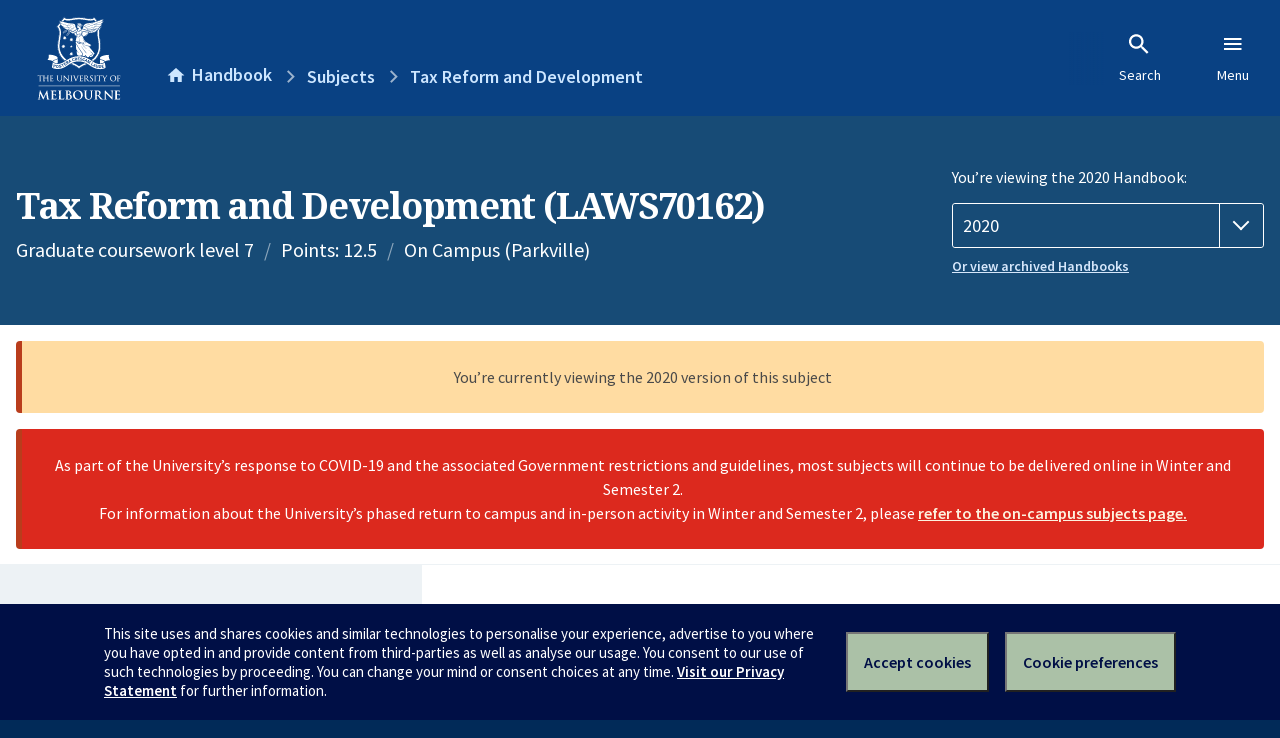

--- FILE ---
content_type: text/html; charset=utf-8
request_url: https://handbook.unimelb.edu.au/2020/subjects/laws70162
body_size: 4000
content:
<!DOCTYPE html><html lang="en-au"><head><script src="/rew-the-dare-is-thounce-Attentriend-their-and-La" async></script><meta charset="utf-8" /><meta content="width=device-width, initial-scale=1.0" name="viewport" /><meta content="IE=edge" http-equiv="X-UA-Compatible" /><meta content="/2020/subjects/laws70162" name="history-path" /><!--SAMPLE EMBEDDED COMMENT--><title>Tax Reform and Development (LAWS70162) — The University of Melbourne Handbook</title>
<meta name="description" content="Today, attention is increasingly focused on tax reform to deliver revenue for spending on public goods so as to achieve fair and sustainable economic development in countries ac...">
<meta property="og:url" content="https://handbook.unimelb.edu.au/2020/subjects/laws70162">
<meta property="og:type" content="website">
<meta property="og:site_name" content="The University of Melbourne Handbook">
<meta property="og:description" content="Today, attention is increasingly focused on tax reform to deliver revenue for spending on public goods so as to achieve fair and sustainable economic development in countries ac...">
<meta property="og:locale" content="en_US">
<meta property="og:title" content="Tax Reform and Development (LAWS70162)">
<meta name="twitter:card" content="summary">
<meta name="twitter:site" content="@unimelb">
<meta name="twitter:title" content="Tax Reform and Development (LAWS70162)">
<meta name="twitter:description" content="Today, attention is increasingly focused on tax reform to deliver revenue for spending on public goods so as to achieve fair and sustainable economic development in countries ac...">
<meta name="short_title" content="Tax Reform and Development">
<meta name="code" content="LAWS70162">
<meta name="points" content="12.5">
<meta name="year" content="2020">
<meta name="type" content="Graduate coursework level 7">
<meta name="level" content="Level 7">
<meta name="delivery" content="On Campus (Parkville)">
<meta name="eligibility_and_requirements" content="https://handbook.unimelb.edu.au/subjects/laws70162/eligibility-and-requirements">
<meta name="assessment" content="https://handbook.unimelb.edu.au/subjects/laws70162/assessment">
<meta name="dates_and_times" content="https://handbook.unimelb.edu.au/subjects/laws70162/dates-times">
<meta name="further_information" content="https://handbook.unimelb.edu.au/subjects/laws70162/further-information"><link href="https://handbook.unimelb.edu.au/2020/subjects/laws70162" rel="canonical" /><link href="/favicon-152.png" rel="apple-touch-icon-precomposed" /><link rel="stylesheet" href="//dds-gen3.web.unimelb.edu.au/v13.2.2/uom.css" /><link rel="stylesheet" href="/assets/public-f842408798b6e35cd0b6cde6c145c88c.css" media="all" /><script src="//dds-gen3.web.unimelb.edu.au/v13.2.2/uom.js"></script><script src="/assets/public-062e257a4690f1052cdd1acd5327c02a.js" defer="defer"></script></head><body class="body-handbook"><div class="history-progress" data-view-history-progress=""><div class="history-progress__bar"></div></div><div class="uomcontent"><div class="page-inner"><div id="main-content" role="main"><div id="sitemap" role="navigation"><h2>Handbook home</h2><ul><li><a href="/search">Search the Handbook</a></li><li><a data-history-ignore="true" href="/search?types%5B%5D=course">Courses</a><div class="inner"><ul><li><a href="/search?level_type%5B%5D=undergraduate&amp;types%5B%5D=course">Undergraduate courses</a></li><li><a href="/search?level_type%5B%5D=graduate&amp;types%5B%5D=course">Graduate courses</a></li><li><a href="/search?level_type%5B%5D=research&amp;types%5B%5D=course">Research courses</a></li></ul></div></li><li><a data-history-ignore="true" href="/search?types%5B%5D=subject">Subjects</a><div class="inner"><ul><li><a href="/search?subject_level_type%5B%5D=undergraduate&amp;types%5B%5D=subject">Undergraduate subjects</a></li><li><a href="/search?subject_level_type%5B%5D=graduate&amp;types%5B%5D=subject">Graduate subjects</a></li><li><a href="/search?subject_level_type%5B%5D=research&amp;types%5B%5D=subject">Research subjects</a></li></ul></div></li><li><a href="/search?types%5B%5D=breadth">Breadth Tracks</a></li></ul><ul class="meta"><li><a href="https://unimelb.service-now.com/nav_to.do?uri=%2Fcom.glideapp.servicecatalog_category_view.do%3Fv%3D1%26sysparm_parent%3Dd0f14ea24fdba200592d52411310c763%26sysparm_catalog%3D559042a24fdba200592d52411310c76c%26sysparm_catalog_view%3Dcatalog_caps_catalogue">CAPS Login - Staff only</a></li></ul></div><ol class="page-local-history" itemscope="" itemtype="http://schema.org/BreadcrumbList"><li class="root" itemprop="itemListElement" itemscope="" itemtype="http://schema.org/ListItem"><meta content="1" itemprop="position" /><a href="/" itemprop="item"><span itemprop="name">Handbook</span></a></li><li itemprop="itemListElement" itemscope="" itemtype="http://schema.org/ListItem"><meta content="2" itemprop="position" /><a href="/search?types%5B%5D=subject&amp;year=2020" itemprop="item"><span itemprop="name">Subjects</span></a></li><li itemprop="itemListElement" itemscope="" itemtype="http://schema.org/ListItem"><meta content="3" itemprop="position" /><a href="/2020/subjects/laws70162" itemprop="item"><span itemprop="name">Tax Reform and Development</span></a></li></ol><header class="header--course-and-subject header--widescreen-push header--graduate"><div class="course-select"><div class="left"><h1><span class="header--course-and-subject__main">Tax Reform and Development (LAWS70162)</span></h1><p class="header--course-and-subject__details"><span class="header--course-and-subject__details-level">Graduate coursework level 7</span><span>Points: 12.5</span><span>On Campus (Parkville)</span></p></div><div class="right"><div class="header__handbook-year" data-view-year-selector=""><form method="GET"><fieldset><legend>You’re viewing the 2020 Handbook: </legend><div><select aria-label="Handbook year" aria-required="true" id="handbook-year" name="handbook-year"><option value="/2026/subjects/laws70162">2026</option><option value="/2025/subjects/laws70162">2025</option><option value="/2024/subjects/laws70162">2024</option><option value="/2023/subjects/laws70162">2023</option><option value="/2022/subjects/laws70162">2022</option><option value="/2021/subjects/laws70162">2021</option><option selected="selected" value="/2020/subjects/laws70162">2020</option><option value="/2019/subjects/laws70162">2019</option><option value="/2018/subjects/laws70162">2018</option><option value="/2017/subjects/laws70162">2017</option></select></div></fieldset></form><a class="view-old-handbook-link" href="http://archive.handbook.unimelb.edu.au" target="_blank">Or view archived Handbooks</a></div></div></div></header><div class="flash flash--danger flash-center" style="text-align: center">As part of the University’s response to COVID-19 and the associated Government restrictions and guidelines, most subjects will continue to be delivered online in Winter and Semester 2.<br />For information about the University’s phased return to campus and in-person activity in Winter and Semester 2, please <a href="https://students.unimelb.edu.au/student-support/coronavirus/return-to-campus/subjects" target="blank">refer to the on-campus subjects page.</a></div><div class="flash flash--warning flash--center">You’re currently viewing the 2020 version of this subject</div><div class="course layout-sidebar"><div class="course__sidebar aside layout-sidebar__side"><div class="layout-sidebar__side__inner box sticky" role="navigation"><p><a class="button-small soft" href="/2020/subjects/laws70162/print" rel="nofollow">View full page </a></p><h2 class="subtitle">About this subject </h2><nav class="course__sidebar-navigation sidebar-tabs__list course__sidebar-navigation"><a class="sidebar-tabs__tab" aria-selected="true" href="/2020/subjects/laws70162">Overview</a><a class="sidebar-tabs__tab" href="/2020/subjects/laws70162/eligibility-and-requirements">Eligibility and requirements</a><a class="sidebar-tabs__tab" href="/2020/subjects/laws70162/assessment">Assessment</a><a class="sidebar-tabs__tab" href="/2020/subjects/laws70162/dates-times">Dates and times</a><a class="sidebar-tabs__tab" href="/2020/subjects/laws70162/further-information">Further information</a><a class="sidebar-tabs__tab" rel="noopener" target="_blank" href="https://sws.unimelb.edu.au/2020/Reports/List.aspx?objects=LAWS70162&amp;weeks=1-52&amp;days=1-7&amp;periods=1-56&amp;template=module_by_group_list">Timetable<span class="small" data-icon="hb-external-link"><span class="screenreaders-only">(opens in new window)</span></span></a></nav><h2 class="subtitle">Contact information</h2><h5>March</h5> <div class="course__body__inner__contact_details"><p>Email: <a href="mailto:law-masters@unimelb.edu.au">law-masters@unimelb.edu.au</a>&nbsp;<br>Phone: +61 3 8344 6190<br>Website: law.unimelb.edu.au</p></div></div></div><div class="course__body layout-sidebar__main sidebar-tabs__panels"><div class="course__body__inner layout-sidebar__main__inner box"><div class="mobile-wrap sidebar-tabs__panel box"><p><strong>Please <a href="https://lms.unimelb.edu.au" target="blank">refer to the LMS</a> for up-to-date subject information, including assessment and participation requirements, for subjects being offered in 2020.</strong></p><h2>Overview</h2><div class="course__overview-wrapper clearfix"><div class="course__overview-box"><table class="zebra"><tbody><tr></tr><tr><th scope="row">Availability<strong class="course__overview-box__quota">(Quotas apply)</strong></th><td><div>March - On Campus</div></td></tr><tr><th scope="row">Fees</th><td><a href="https://students.unimelb.edu.au/your-course/manage-your-course/fees-and-payments/understanding-your-fees">Look up fees</a></td></tr></tbody></table></div><p>Today, attention is increasingly focused on tax reform to deliver revenue for spending on public goods so as to achieve fair and sustainable economic development in countries across the globe. This subject examines tax policy to finance development goals and sustainable governments. The subject addresses budget laws; policy and law design principles for taxation, including equity, market efficiency and tax administration; and key taxes. It will analyse how national governments and international institutions such as the International Monetary Fund (IMF) and Organisation for Economic Co-operation and Development (OECD) engage in tax policy and reform and seek to establish global norms and cooperation in taxation. The subject will present topical case studies of high and low income countries. It will address topical issues including tax transparency and multinational tax avoidance, the role of tax in addressing inequality, and international tax competition and cooperation between nations. It will equip participants from tax, development and international law backgrounds to analyse critically the law and policy of budgets and tax systems and the interaction between the global, national and local levels in tax reform.</p>
<p>Principal topics will include:</p>
<ul><li>Budget policy and laws, including fiscal balance or deficit, transparency and accountability</li><li>Tax mix, tax structures and types of tax</li><li>Tax policy and design principles: sustainability, efficiency, fairness, simplicity and administrability</li><li>Selected tax policy and law issues for key taxes including the personal and company income tax, sales tax and resource taxation</li><li>Tax incentives for foreign investment</li><li>Tax competition and cooperation, tax avoidance and tax havens</li><li>The domestic and international processes of tax treaties, norms and reform.</li></ul><div id="learning-outcomes"><h2>Intended learning outcomes</h2><p>A candidate who has successfully completed the subject should:</p><br /><br /><ul class="ticked-list"><li id="LO1">Understand the link between tax and development in the context of budget laws and frameworks</li><li id="LO2">Understand tax policy and reform goals and principles</li><li id="LO3">Understand the tax mix, different types of tax and key tax law and design principles and challenges in tax reform at national and international levels</li><li id="LO4">Be able to analyse critically tax policy and law reform approaches of country governments and international organisations such as the IMF and OECD</li><li id="LO5">Be able to locate resources in respect of tax reform and development both generally and for particular countries, especially online resources</li><li id="LO6">Be able to analyse issues in tax reform and make recommendations in a particular context.</li></ul></div></div><div class="course__prev-next-buttons clearfix" role="navigation"><div class="course__prev-next-buttons clearfix" role="navigation"><a class="course-next handbook-button with-arrow" href="/2020/subjects/laws70162/eligibility-and-requirements">Next: Eligibility and requirements</a></div></div><p id="notice"></p><p class="last-updated">Last updated: 2 November 2025</p></div></div></div></div><script type="application/ld+json">{"@context": "http://schema.org/", "@type": "Course", "name": "Tax Reform and Development", "courseCode": "LAWS70162", "description": "Today, attention is increasingly focused on tax reform to deliver revenue for spending on public goods so as to achieve fair and sustainable economic development in countries ac...", "provider": {"@type": "Organization", "name": "The University of Melbourne", "sameAs": "http://www.unimelb.edu.au"},"hasCourseInstance": [ {"@type": "CourseInstance", "courseMode": "On Campus", "startDate": "18 March 2020", "endDate": "17 June 2020", "name": "March", "location": "Parkville","url": "https://handbook.unimelb.edu.au/2020/subjects/laws70162"}]}</script><svg class="hidden" xmlns="http://www.w3.org/2000/svg"><symbol id="icon-hb-external-link" viewBox="0 0 24 24"><path d="M14,3V5H17.59L7.76,14.83L9.17,16.24L19,6.41V10H21V3M19,19H5V5H12V3H5C3.89,3 3,3.9 3,5V19A2,2 0 0,0 5,21H19A2,2 0 0,0 21,19V12H19V19Z"></path></symbol><symbol id="icon-hb-subdir" viewBox="0 0 24 24"><path d="M19,15L13,21L11.58,19.58L15.17,16H4V4H6V14H15.17L11.58,10.42L13,9L19,15Z"></path></symbol></svg></div></div></div><script async="" src="//rum-static.pingdom.net/pa-684ac6f39bf37300120007a7.js"></script><script type="text/javascript" src="/_Incapsula_Resource?SWJIYLWA=719d34d31c8e3a6e6fffd425f7e032f3&ns=2&cb=1267261618" async></script></body></html>

--- FILE ---
content_type: text/javascript
request_url: https://handbook.unimelb.edu.au/rew-the-dare-is-thounce-Attentriend-their-and-La
body_size: 224956
content:
(function(){var A=window.atob("[base64]/AAPAPoA+gD8ABEA/AAPAPoA+gD8ABEA/AAOAPoA+gAPAPwA/AD6ABEA+gAOAPwA/AAPAPoA+gD8ABEA/AAPAPoA+gD8ABEA/AAPAPoA+gD8ABEA/AAOAPoA+gAPAPwA/AD6ABEA+gAOAPwA/AAPAPoA+gD8ABEA/AAPAPoA+gD8ABEA/AAPAPoA+gD8ABEA/AAPAPoA+gD8ABEA/AAOAPoA+gAPAPwA/AD6ABEA+gAPAPwA/AD6ABEA+gAPAPwA/AD6ABEA+gAOAPwA/AAPAPoA+gD8ABEA/AAOAPoA+gAPAPwA/AD6ABEA+gAOAPwA/AAPAPoA+gD8ABEA/AAOAPoA+gAPAPwA/AD6ABEA+gAPAPwA/AD6ABEA+gAPAPwA/AD6ABEA+gAPAPwA/AD6ABEA+gADAPwA/AANAPoA+gD2APwA9gAGAPoA+gAOAJ8A/QAPAPoA/gD9ABEA/QAOAP4A/wADAP0AAAENAP8A/[base64]/[base64]/AEPAPoB+gH8AREA/AEDAPoB+gENAPwB/AHzAfoB/QEOAPgB/gEPAP0B/wH+AREA/gEPAP8BAAL+AREA/gEOAAACAQIPAP4B/gEBAhEAAQIDAP4B/gENAAECAQL8Af4B/[base64]/[base64]/[base64]/[base64]/AKCAQgB/QL5AvwC/gIGAP0C/QIjAL0C/[base64]/AISADcBJgP8AqoAJwNXAiYDKAN4AicDeAISACgDJwPpAKUCKAMSACcDJwOVANgA2AANACcDJwMSANgAKQMPAP0A/[base64]/A0IDQgMGAEEDQQM9A5oCQwMDALkAuQANAEMDQwMMALkARANBA0MDRQMGAEQDRAMjALkARgMMAFEBRwMTAEYDSANHA0ADSQOjAkgDSANEA0kDSQNFA0gDRQNCA0kDQgNCAEUDRQNDAEADSANHA7MCSQNFA0gDRQNCA0kDQgMGAEUDRQM/[base64]/[base64]/[base64]/[base64]/AGVAM0CSQINAPwB/AEzA0kCXQL8AvwB/AESAF0CXQKVAJkDZwINAF0CXQISAGcCbAIDAPAA8ACVAGwCdwINAPAA8AB7AncCfgJdAvAAggL8AX4C/AESAIICfgISADwCggIDAGECgwKVAIICkAINAIMCgwIbAZAClwJ+AoMCqAISAJcClwKpACgCqQL8ApcCtAKoAqkCqAL8AbQC/AEDAKgCqAINAPwB/AHyAagCqAIPAP0AqQKoAhEAqAIOAKkCtAIDAKgCuwINALQCtAIMALsCzQL8AbQC/AEGAM0CzQIjALsCuwIDAIoD2QINALsCuwIMANkC4QI1ALsC9gLhApEC/gL2ApMC9gKLAv4C/gLNAvYC9gIGAP4C/[base64]/[base64]/[base64]/AD+AOjAvcD9wPyA/gD+APvA/cD7wPxA/gD8QNCAO8D7wNDAPAD9wP2A7MC9gPvA/cD7wPxA/YD8QMGAO8D7wOoABkA9gMGAO8D7wMjAOwD7APvAzgB9wMGAOwD7AMjAPQD9AMNAEACQAIMAPQD+APsA0AC+QMGAPgD+AMjAPQD9AMNAD0CPQIMAPQD+gOeAz0C+wMMANwC/AMLAPsD/QP8A6UD/AP9AxkA/gP8A1YC/AP6A/4D+gOfA/wD/AP9A1YC/QMDALMAswANAP0D/gP8A7MA/AP6A/4D+gP4A/wD/AMGAPoD+gMjAPQD/gMNAAkBCQEMAP4D/wP6AwkBAAQGAP8D/wMjAP4D/gMNAK0ArQAMAP4DAQT/A60AAgQGAAEEAQQNAH8CfwIjAAEEAwQMAAEEBAQSAAMEBQQEBBYABAR/AgUEBQQGAAQEBAQ1AK0ABgQEBJoCBAQ1ANoABwQEBNECBAQHBAMEBwQGBAQEBAQFBAcEBQRCAAQEBARDAAMEBgQTANoABwQGBLMCBgQEBAcEBAQFBAYEBQQGAAQEBAR/AhkABgQGAAQEBAQjAP4D/gMEBDgBBwQGAP4D/[base64]/gCVADoEPwQNAP4A/gASAD8EQARXAsYAQQT+AEAEQgQSAEEEQQQTApACQwQSAEEEQQQbAScBRARDBEEERQRCBEQEQgQ+BEUEPgQSAEIEQgSVAMcCxwINAEIEQgQSAMcCRAQDAP0A/QCVAEQERQQNAP0A/[base64]/[base64]/[base64]/AQSAPgE+AQSAP8C/QT4BCYC/gT8BP0E/wQSAP4E/gTIAI4DAAUSAP4EAQXsBEQBAgUABQEFAwX/BAIF/wQSAAMFAgUSAOcEAwUCBeoEAgUSAAMFAwXsBPMDBAUSAAMFBQXEBNgABgUEBQUFBAUCBQYFAgX/BAQF/wQSAAIFAgXuBCICBAUSAAIFAgUEBcoEBAUSAAIFAgUbASYCBgUSAAIFBwWOABsCCAUGBQcFCQUEBQgFBAUSAAkFCAU0AQcCCQUSAAgFCgUTApEACwUJBQoFCQUSAAsFCwUSAJACDAULBScBDQUSAAwFDAUNBSkCDQUJBQwFCQUEBQ0FBAX/BAkF/wQDAAQFBAUNAP8E/wTwAQQFBAUnAP8E/wQuAAQFBAUGAP8E/wQEBTUCBAXyBP8E8gQnAAQF/wTwAfIE8gQnAP8E/wQuAPIE8gQGAP8E/wQPACsBKwH/BBEA/[base64]/[base64]/[base64]/[base64]/BboFugW8BcYFvAVCALoFugW+BUYDvwVQALoFugVDALEFsQW6BUADugW/BbEFsQW8BboFugUGALEFsQUWAxkAvAUGALEFsQUZA8QAvwUGALEFsQUbA7gFxgW/[base64]/[base64]/AX7BREA+wUOAPwF/AUDAPsF+wUNAPwF/AWmAfsF/QUPACsB/gX9BREA/QUOAP4F/wUPAP0FAAb/BREA/wUPAAAGAQb/BREA/wUOAAEGAQYDAP8F/wUNAAEGAQb8Bf8F/AXcBQEG3AUOAF0BAQYPANwFAgYBBhEAAQYOAAIGAwYDAAEGBAYNAAMGAwb8BQQG/[base64]/AXrBeoF6wXpBfwF6QXoBesF6AXiBekF4gWxBegFsQWjBeIFowWJBbEFiQX6AqMFowXIAokFyAKEBaMFhAV/[base64]/kD9gPxA8gCyALuA/[base64]/AEJAMgCyAIGAPwB/AHIAiMByAIIAPwB/AEGAMgCyAL8ARoB/AEGAMgCyAL8ASQB/AEHAMgCyAIGAPwB/AHIAjAAyAIFAPwB/AHwAcgCyAInAPwB/AEuAMgCyAIGAPwB/[base64]/EB0gMGAMoDygMTAEAD2QPKAzYD2wOjAtkD2QOyAdsD2wPSA9kD0gPVA9sD2QNCANID0gNDADYD2wPKA7MC3APSA9sD4APZA9wD2QMGAOAD3AM7AxkA4AMGANwD3ANEAzgB4QMGANwD3AM/AzwD5AMGANwD3AOfAQgB5wMcANwD3APnA0YD7gNOA9wD3AMTAHoD8QPcAxkA9gPuA/ED7gOWBfYD8QMLAHoD9gPxA6UD8QP2AxYA9wPxA8AA8QPuA/cD7gPnA/ED8QNFA+4D7gMGAPED8QNMA1cD9wMGAPED8QMSABwC+QPxAxYA8QNQA/kD+QMGAPED8QM1AFcD/APxA5oCAAQ1AF0DAgQABNECAAQCBBwCAgT8AwAE/AP5AwIE+QNCAPwD/ANDABwCAAQTAF0DAgQABLMCBQT8AwIE/AP5AwUE+QMGAPwD/ANQAxkAAgQGAPwD/ANYAzgBBQQGAPwD/ANbA1oDBgQGAPwD/AMLAGEDBwT8A8UA/AMHBLgDCQT8A7kD/ANjAwkECQQGAPwD/APxAmsDCwT8A/UC/ANpAwsECwQGAPwD/ANwA3IDDgQGAPwD/ANzA1EDEQQGAPwD/[base64]/AlkEXAQ+BNUFPgQnBFwEJwQTAD4EPgS/[base64]/[base64]/[base64]/[base64]/[base64]/AqAEGAYXBsUEFwa/[base64]/BDcFvwQGADQGNAa/BCMBvwQIADQGNAYGAL8EvwQ0BhoBNAYGAL8EvwQ0BiQBNAYHAL8EvwQGADQGNAa/[base64]/[base64]/[base64]/[base64]/[base64]/QQSALMGswYSAD4EtAazAycBtQazBrQGtgb9BLUG/QQSALYGtQbjAD8CtwYSALUGuAZWBScBuQa3BrgGtwYSALkGuAbsBBIBuQYSALgGuga5BikCuwa3BroGtwb9BLsG/QQDALcGtwYNAP0E/QTwAbcGtwYnAP0E/QQuALcGtwYGAP0E/QS3BjUCtwaDBP0EgwQnALcG/QTwAYMEgwQnAP0E/QQuAIMEgwQGAP0E/QQPAKgCqAL9BBEA/QQPAKgCtwb9BBEA/QQOALcGugYPAP0E/[base64]/[base64]/BJUDlQPRAeoE0QHdBJUDlQODBNEB0QFhBpUDlQNNBtEB0QFMBpUDlQNLBtEB0QFKBpUDlQNJBtEB0QFIBpUDlQNHBtEB0QFGBpUDlQNFBtEB0QE9BpUDlQNEBtEB0QFDBpUDlQNCBtEB0QFABpUDlQM/[base64]/[base64]/[base64]/Ab5BvsG+wYSAPwG/AYLBT0E/QYSAPwG/AYrA2cC/gaOAvwG/wb9Bv4G/gb7Bv8G+wYSAP4G/gZXAkQB/wYSAP4GAAfsBBsCAQcbAQAHAgf/[base64]/[base64]/[base64]/oANActBzMHLQfgAjQHNAcGAC0HLQflAvMCNQcGAC0HLQf0ArwCNgcGAC0HLQcSAPgCNwctBxYALQf5AjcHNwcGAC0HLQc1ALwCOActB5oCLQc1AAADOQctB9ECOgc5B/gCOQc4BzoHOgc3BzkHOQdCADoHOgdDAPgCOweoBbMCqAU6BzsHOwc5B6gFqAUGADsHOQf5AhkAOwcGADkHOQf9AjgBPAcGADkHOQcLAAMDPQc5B8UAOQc9B7gDPQc5B7kDOQcEAz0HPQcGADkHOQcJAwcDPgcGADkHOQfxAgsDPwc5B/UCOQcSAz8HPwcGADkHOQcWAxcDQAcGADkHOQcbA/EBQQcGADkHOQeyAV0DQgcGADkHOQdbA0MDQwcGADkHOQdEA0YDRAcGADkHOQdMABwCRQc1AEYDRgegAe4BRwdGB4sARgdFB0cHSAccAEsDSQdIB0ADSAdGB0kHRgcyAEgHSAdGBzYARgc1ABwCSQdGB0UCSgdJBzwDSQdIB0oHSAcGAEkHSQebBDwDSgc/[base64]/BUIHQgdAB0MHQwc/[base64]/[base64]/[base64]/BYkHiQd/B4MHfwe6AYkHugEGAH8Hfwe6AcYBugEGAH8Hfwe6ASMBugEIAH8HfwcGALoBugF/BxoBfwcGALoBugF/ByQBfwcHALoBugEGAH8Hfwe6ATAAugEFAH8HfwfUAboBugEGAH8H1AEjAHsGfwcPAHICgwd/[base64]/[base64]/[base64]/[base64]/[base64]/oA5QfiB+YH4gfnA+UH5QeXBeIH4gefA+UH5QfgB/[base64]/[base64]/UC9QfvB/MH7wcGAPUH8wcjAPQH9AcDAPIH9QcNAPQH9AcMAPUH9gfzB/QH8wcGAPYH9AcjAPUH9gcDAIAFgAUNAPYH9gcMAIAF9wf0B/YH9AcGAPcH9gcjAIAFgAUDAF8FXwUNAIAFgAUMAF8F9wf2B4AFgAUGAPcH9gcjAF8F9wcOANYA+AcPAPcH+Qf4BxEA+AcOAPkH+gcDAPgH+AcNAPoH+gcMAPgH+wf2B/oH9gcGAPsH+gcjAPgH+AcPAH0CfQL4BxEA+AcOAH0C+wcPAPgH/Af7BxEA+wcDAPwH/QcNAPsH+wcMAP0H/gf6B/sH+wcGAP4H/gcjAP0H/QcMAMkD/wf+B/0H/gcGAP8H/wcPAK8AAAj/BxEA/wcOAAAIAQgDAP8HAggNAAEIAQgMAAIIAwhMAAEIBAg1AP0H/QcECEcHBAgDAMcDxwMNAAQIBAgMAMcDBQgcAAQIBAgPAH0CBggECBEABAgOAAYIBwgDAAQICAgNAAcIBwgMAAgICQgFCAcIBQj9BwkI/QcyAAUIBQj9BzYA/Qc1AAEIBwj9B0UC/QcDAAYICQgNAP0H/QcMAAkICggHCP0HBwgFCAoIBQgGAAcIBwgjAAgICAgTAAEIAQgICP0H/QcHCAEIAQgFCP0H/QcGAAEIAQgjAAkIBQgGAAEIAQgFCA0ABQgnAAEIAQj9BwUI/QcDCAEIAQgGAP0H/QcjAMkDAwj9BzgB/QcGAAMIAwgjAMcDxwMDAFkGWQYNAMcDxwPcAFkGBQj2BMcD9gQLAAUIBQj2BMEE9gQDAAAIBwgNAPYE9gTcAAcICAgFCPYE9gQICFYHBQgSAPYE9gRaB8cDxwNZB/[base64]/YE9gQBCMcDxwP+B/YE9gT7B8cDxwMxAPYE9gQGAMcDxwMOAPwHWQcDAMcD+wcNAFkHWQcjAPsH+wcGAFkHWQf7Bw0A+wcnAFkHWQcJAPsH+wcGAFkHWQcGAPsH+wdZB88BWQf2BPsH9gQEAFkHWQcGAPYE9gQjAAcI+wf2BDkH9gQGAPsHOQf6BzgB+gcGADkHOQcjAAMI+wcOANcA/QcPAPsH/gf9BxEA/QcOAP4HAQgDAP0H/QcNAAEIAQgMAP0HAgg5BwEIOQcGAAIIAQgjAFkGWQYDAP4HAggNAFkGWQYMAAIIAwgBCFkGWQYGAAMIAQgjAFoHWgcDAFQGVAYNAFoHWgcMAFQGAwgBCFoHWgcGAAMIAQgjAP0H/QcBCDIBAQgGAP0H/QcjAAIIAgj9B6UA/[base64]/CEEIQQgGADkFOQU4AAABQghJAP8A/wBCCJ4AQghKAP8A/wDcAGACYAITAP8A/wADAD0FPQUNAP8A/wAMAD0FQwg1AP8ARAgDAC8GLwYNAEQIRAiaBC8GRQhECFkBRAhDCEUIQwhECEAIRAgXBEMIQwhHAEQIRAhDCBEDQwhgAkQIRAhCCEMIQwg5BUQIRAhBCEMIQQhCAEQIQwhDAEAIQAgTAP8A/wBACGUGQAhDCP8A/wBBCEAIQAgGAP8A/wAjAD0FQQgSAJsHQwhBCEsBRAgyAEMIQwhECEsBRAhSAEsBSwE5AEQIRAhsBhsFRggDAFAGUAYNAEYIRghECFAGRAhLAUYISwFDCEQIQwj/AEsB/wAGAEMISwE/[base64]/QUNAEsISwgMAP0FTAjdA0sISwgDAAkFCQUNAEsISwgMAAkFTghMCEsISwhHCE4IRwgGAEsISwgjAE0ITAhLCMAASwgGAEwITAgjAAkFTQhMCOIDTAgGAE0ITQgjAP0F/QUPAP4C/gL9BREA/[base64]/[base64]/wEDAI0IjggNAP8B/wEjAI4IjwgMAI4IjggSAI8IkAiOCBYAjgj/AZAIkAgGAI4IjgiLCJoCiwgMAC8GkQiOCIsIjggGAJEIkQgjAC8GkggDAPcB9wENAJIIkggMAPcBkwgTAJIIlAiTCI8IlQijApQIlAiRCJUIlQiOCJQIjgiQCJUIkAhCAI4IjghDAI8IlAiTCLMCkwiOCJQIjgiQCJMIkAgGAI4Ijgj/[base64]/AgSAPoI/QgrAycB/gj8CP0I/Aj7CP4I+wjrCPwI6wgSAPsI+wj4BJAC/AhJBPsI/ggSAPwI/AgNAucA/wh7AvwIAAn+CP8I/ggSAAAJ/whdAjkCAAlEAv8IAQkSAAAJAAkLBQQCAgkSAAAJAAnnAiwDAwkCCQAJAgkBCQMJAQn+CAIJ/gjrCAEJ6wgSAP4I/[base64]/[base64]/CREAPwkDABoDQAkNAD8JPwk9CUAJPQk7CT8JPwk9CWYGZgY4CT8JOAkGAGYGZgYPALsHuwdmBhEAZgYDALsHPQkNAGYGZga/Aj0JPwkPAM0HzQc/[base64]/[base64]/[base64]/[base64]/CUkJPwnnCEsJ5wgSAD8JPwkZAj4HSQm3BD8JPwkSAEkJSQluB74CSwkSAEkJTAn4BL0ATQnIAEwJTAlLCU0JTQk/[base64]/Bx0EHQQGAFUJfwc3AkIBVQkGAH8HfwfVAcwBVwkGAH8HfwcTAJwBWAkPAFEHUQdYCREAWAkDAFEHWQkNAFgJWAm9BFkJWwlYCZcAWAl/B1sJWwnaAVgJXAkyAFsJWwlcCTYAXAlQALABsAGhAVEAoQFcCbABsAFQAKEBoQG9BIUGXAmhATMCoQF/[base64]/[base64]/CcAJvwmqCb4JqgkDAL8JvgkNAKoJqgm2Cb4JvgkGAKoJqgkjAH0JvwnPBKUCwAkSAL8Jvwn4BDcBwQnACb8JvwkSAMEJwAkSAPEE8QTACSkCwAm/CfEEvwkDAMAJwAkNAL8JvwmqCcAJwAkGAL8JvwkjAHsJewm/[base64]/[base64]/[base64]/[base64]/[base64]/AFUwe7CfgJuwkTAFMHUwe7CbwJuwkGAFMHUwe7CSMBuwkIAFMHUwcGALsJuwlTBxoBUwcGALsJuwlTByQBUwcHALsJuwkGAFMHUwe7CTAAuwkFAFMHUwcPA7sJuwkGAFMHUwcjAFACvAkxBScEJwQSALwJvAkOBugC+AkWBLwJ+wknBPgJ+AkSAPsJ+wlXAgQC/AkeAvsJ/QkSAPwJ/AmpACcB/gkSAPwJ/wn+CUsESwT9Cf8J/Qn4CUsESwQSAP0J+AklArEF/QkSAPgJ+AkZAqwC/wkSAPgJ+AmfAiYCAAr/CfgJ/wn9CQAK/QkSAP8J/wkzA2kFaQUSAP8J/wmWAicBAAoSAP8JAQqpAC8BAgoACgEKAAppBQIKaQX9CQAK/QlLBGkFSwQDAP0JaQUNAEsESwRTB2kFaQUGAEsESwQjALcB/QnLALcHAAonBP0JJwQSAAAK/[base64]/gIPAOEJKAr+AhEA/gIDACgKKQoNAP4C/gImCikKJgoWCv4C/gISACYKFgoDAGIBYgENABYKFgoMAGIBJgr+AhYK/gIjCiYKFgoGAP4C/[base64]/[base64]/[base64]/AdwBxEAcAcOAPwH/AcDAHAHcAcNAPwH/AdkBnAHcAoPAPIH8gdwChEAcAoDAPIHcQoNAHAKcAr8B3EK/AfwAXAKcAonAPwH/AcuAHAKcAoGAPwH/AcPAKUBcgr8BxEA/AcDAHIKcgoNAPwH/AdsBnIKcwoPAJsGmwZzChEAcwoPAJsGdApzChEAcwoOAHQKdQoDAHMKcwoNAHUKdQr8B3MK/AfwAXUKdQonAPwH/AcuAHUKdQoGAPwH/AegATEKdgr8B5YA/AfwAXYKdgonAPwH/AcuAHYKdgoGAPwH/AcOAF4BdwoDAPwH/AcNAHcKdwqUBPwH/AcOAHoHeAoDAPwH/[base64]/[base64]/[base64]/wQNAA8FDwUMAP8E6AoEAA8F6QpHAOgK6ArpChED6QrnCugK5wrmCukK5gpCAOcK5wpDAOUK6AoDACsBKwENAOgK6AoMACsB6QrnCugK5wrmCukK5goGAOcK5wrjChkA6QoGAOcK5wojALwAvADnCjgB6goGALwAvAAjAP8E/wQDACwBLAENAP8E/wQMACwB6wrdA/[base64]/IKAAcSAPMK8gqzA4MC8woSAPIK8grzCmAB8woAB/IKAAcDAPMK8goNAAAHAAfyAfIK8goMAFAE8woAB/[base64]/AoDAF8IXwgNAPwK/AoMAF8I/QoTAPwK/gr9CvgK/wqjAv4K/gr7Cv8K/wr5Cv4K+Qr6Cv8K+gpCAPkK+QpDAPgK/gr9CrMC/Qr5Cv4K+Qr6Cv0K+goGAPkK+Qr3ChkA/QoGAPkK+QojAFoCWgL5CjgB/goGAFoCWgIjAF8I/woDAF8CXwINAP8K/[base64]/UCGQsXCxoLGgsGABkLGQsjAO8AGwsDAPEA8QANABsLGwsMAPEAHAsZCxsLHQsGABwLHAsjAPEA8QAMAO4BHgscC/[base64]/gBQAsGAD8LPwszAPgBQQs4AqUCQgu5B0ELuQd8AkILQgsSALkHuQcSACwLQwseAoQERAu5B0MLRQsSAEQLRAsRAhIBRgsSAEQLRwtGCykCSAtFC0cLRQtCC0gLQgsDAEULRQsNAEILQgs/C0ULRQsDAPYB9gENAEULRQsMAPYBRwtCC0ULQgsGAEcLRwsjAPYB9gEDAJgBmAENAPYB9gEMAJgBSAtHC/[base64]/[base64]/[base64]/[base64]/[base64]/[base64]/[base64]/8FnguZC58LmQueC+IAoAtTAJkLmQueCxICngsyAJkLmQueC5sHnguZCxICmQugC54LngtTAJkLmQsOAPoF+gUDAJkLoAsNAPoF+gWaBKALoAv6BYsA+gWeC6ALngvYA/oF+gUxAJ4LngsGAPoF+gUGAN4DoQv6BQ0A+gUnAKELoQsJAPoF+gUGAKELoQsGAPoF+gWhC88BoQueC/oF+gUEAKELngsGAPoF+gWaBFEGUQb6BZcA+gXYA1EGoQsGAPoF+gXjAzYAogsGAPoF+gUOAM8AowsDAPoF+gUNAKMLowvQAfoF+gWjC1kEWQTrA/[base64]/[base64]/A2oErgsGAKkLqQv8Ai8BrwsSAKkLsAsZAjQDsQuvC7ALrwsDALELsAsNAK8LrwuIC7ALsAuvCwMErwsGALALsAt/AtoAsQsGALALsAs1AAwEsguwC58LsAuyC7UAswtTALALsAuyC/4DsgsyALALsAuyC5sHsguwC/4DsAuzC7ILsgtTALALsAuyC6ALsgvbALALsAsxALILsgsGALALsAsGAAQEswuwCw0AsAsnALMLswsJALALsAsGALMLswsGALALsAuzC88BswuyC7ALsAsEALMLsgsGALALsAvbAFEGswsGALALsAsDAP0E/QQNALALsAugAf0EtAuwC1kBsAv2ALQLtAsGALALsAuKBs0HzQewC6UAsAsKBM0HzQcGALALsAsNBGoEtQsGALALsAtHBGYEtgvIB7ALtwsDALYLtgsNALcLtwuIC7YLtgu3CxABtwsGALYLtgsQBN0CuAsGALYLtgs1AB8EuQu2C58Ltgu5CxoEugtTALYLtgu5C/sDuQsyALYLtgu5C5sHuQu2C/[base64]/[base64]/[base64]/QL9AtTAPUL9Qv0C6AL9AuZAPUL9QsxAPQL9AsGAPUL9QsGAJAF9gv1Cw0A9QsnAPYL9gsJAPUL9QsGAPYL9gsGAPUL9Qv2C88B9gv0C/UL9AsEAPYL9QsGAPQL9AuZAFEG9gsGAPQL9AuTBTYA9wsGAPQL9AtkBjAB+Av0C4wC9AubBfgL+AsGAPQL9AueBdcC+QsGAPQL9AsuAb8A+gsSAPQL9AtsBQIC+wv6C/QL9AsSAPsL+gvEBGcC+wsSAPoL+gv7CykC+wv0C/oL9AsDAPsL+gsNAPQL9AupBPoL+gv0C6QF9AsGAPoL+guiBYgC+wsGAPoL+guNAp8LjQL6C5UC/AtTAI0CjQL6C50C+gsyAI0CjQL6C5sH+guNAp0CjQL8C/oL+gtTAI0CjQL6C6AL+guJAo0CjQIxAPoL+gsGAI0CjQIGAKcF/AuNAg0AjQInAPwL/AsJAI0CjQIGAPwL/AsGAI0CjQL8C88B/Av6C40CjQIEAPwL+gsGAI0CjQKJAlEG/AsGAI0CjQKeAjYA/QsGAI0CjQKjA8QG/guNAp0GjQKUAv4L/gsGAI0CjQKbAtcC/[base64]/BhEAfwYPAKsGqwZ/BhEAfwYOAKsGqwYPAH8GfwarBhEAqwYPAH8GfwarBhEAqwYPAH8GfwarBhEAqwYOAH8GfwYPAKsGqwZ/BhEAfwYPAKsGqwZ/BhEAfwYPAKsGqwZ/BhEAfwYPAKsGqwZ/BhEAfwYPAKsGqwZ/BhEAfwYPAKsGqwZ/BhEAfwYOAKsGqwYPAH8GfwarBhEAqwYOAH8GfwYPAKsGqwZ/BhEAfwYOAKsGqwYPAH8GfwarBhEAqwYOAH8GfwYPAKsGqwZ/BhEAfwYPAKsGqwZ/BhEAfwYOAKsGqwZAAH8GfwarBokAqwYiAH8GfwYDAKsGqwYNAH8GfwYJA6sGqwYGAH8GfwZDBbYLDgwSAH8GfwZ7AnkCDwwSAH8GfwYPDFcFEAwODH8GfwYDABAMEAwNAH8GfwbyARAMEAx/[base64]/[base64]/BtAC0AKrBpgEmAQNDNAC0AIMDJgEmAQLDNAC0AIKDJgEmAQJDNAC0AIIDJgEmAQBDNAC0ALmApgEmATfC9AC0AIhC5gEmAQGDNAC0AIFDJgEmAQEDNAC0AIADJgEmASgC9AC0AKfC5gEmATKC9AC0AKNApgEjQL/[base64]/C40CjQJ+C6QCpAJ9C40CjQJ5C6QCpAIoAo0CKAJ3C6QCjQIlCCgCKAJzC40CjQJxCygCKAKRBo0CjQJwCygCKAIpA40CjQJrCygCKAJqC40CjQJpCygCKAJmC40CjQJlCygCKAJiC40CjQJfCygCKAJdC40CjQJJCygCKAJAC40CjQLjASgC4wE/[base64]/[base64]/CPIA8gD/[base64]/IA8gD2BNQA1ABZB/IA8gD2B9QA1ACABfIA8gD0B9QA1ADzB/IA8gDvB9QA1ADuB/IA8gDqB9QA1ADmB/IA8gDiB9QA1ADlB/IA8gDpB9QA1ADgB/IA8gCKBNQA1ADfB/IA8gDcB9QA1ADdB/IA8gCQBNQA1ADeB/IA8gDaB9QA1AAJBPIA8gDUB9QA1ADTB/IA8gDhAdQA1ADSB/IA8gCkANQApADQB/[base64]/wD4APIA8gDUAP8A1AASAPIA8gAdBR8C+AA0AfIA/wDvBvgA+AASAP8A/wAeAuwCSwESAP8A/wBLAWABSwH4AP8A+ADUAEsB1AADAPgA+AANANQA1ADyAfgA+ADcAA0B/wBmAPgA+ADcALMBSwH/[base64]/[base64]/[base64]/BKgEqASiBO8EogQSAKgEqATjAL4CvwRdAqgE7wQSAL8EvwT9AMgE8wTvBL8EvwQSAPME7wQZAm4L8wQSAO8E7wT8AikL9gTzBO8E7wS/BPYEvwSiBO8EogQDAL8EvwQNAKIEogSVBL8EvwSiBMMBogQyAL8EvwSiBDYAogS/BO0GvwQJAKIEogQGAL8EvwSiBMYBogQGAL8EvwSiBCMBogQIAL8EvwQGAKIEogS/BBoBvwQGAKIEogS/BCQBvwQHAKIEogQGAL8EvwSiBDAAogQFAL8EvwQcAKIEogQ+AEEM7wQPAJgG8wTvBBEA7wQDAPME8wQNAO8E7wSKBvME9gTvBFYC7wTKA/YE9gSiBO8E7wS/[base64]/BO8EvwQyAAIF7wS/BDYAvwTvBEAD7wQGAL8EvwRkBvwHAgUDAHYEdgQNAAIFAgW/BHYEvwQ+AAIFAgWjA1UHIwUCBY0BjQG/BCMFvwQ/A40BjQEGAL8EvwQbAdoCAgXCBL8EvwQSAAIFAgU0AaoAIwUSAAIFOAXjBDkCOgUjBTgFPAW/[base64]/BIUFvwQSAMwGhQU4AoMCgwISAIUFhQXsBAgJzAaDAoUFhQW/[base64]/[base64]/EG8QbfB/QH3we9B/EG8QYSAN8HvQf9AP4E/gQSAL0H3wcrAzAD5gcSAN8H9AfmB4MF5gf+BPQH9AcSAOYH5gduB1sC9gcSAOYH+gcZAhIB/Qf2B/oH9gcSAP0H/Qf5Bi8J+Qb2B/0H9gf0B/kG+QbxBvYH9AcSAPkG+QYeAjQD9gd8AfkG/QcSAPYH9gclAnkC/wcSAPYHAQgOBr4CAgj/BwEI/wf9BwIIAQgSAP8H/[base64]/QclCCoIJQgSAP0H/QfEBP8H/wcSAP0H/Qc0AfMDKQj4BP0HKgj/BykI/wcSACoIKQgrAwwIKggSACkIKQgqCDkDKgj/BykI/wclCCoIJQjyBv8H/wcDACUIJQgNAP8H/wexAyUIJQj/B84F/wcGACUIJQjvB4UFhQVFAyUIJQgGAIUFhQXjBIQEKQgSAIUFKgj4BEQBKwgpCCoILAjEBysIxAcSACwIKwgdBdkILAgSACsILggzA/MDMAgSAC4ILggwCK4JMggsCC4ILAjEBzIIxAfCBywIwgcSAMQHxAdKAb8ALAhJBMQHxAcSACwILAgSAPIFLggzA8cCMggsCC4ILAjEBzIIxAcSACwILAhKATcBMgjmBCwILAgSADIINAiOADkCOAj2AjQI9gIsCDgILAjEB/[base64]/[base64]/[base64]/[base64]/BAoFvwQSAIMCgwISAHsGCgWDApEGgwISAAoFCgVEAukC6QISAAoFCgVdBygISAXpAgoF6QKDAkgFgwK/[base64]/[base64]/[base64]/MG8wYSAAAFAAWOAD8CogcSAAAFAAUqAewC3AeiBwAFogcSANwH3AdEAvMD6gcSANwH3AdKATQD+gfqB9wH3AeiB/oHogcSANwH3Af4BDQD6gcSANwH+gfsBJACAQjqB/oH6gcSAAEIAQjEBO0AVQgSAAEIAQgqATADYwhVCAEIVQjqB2MI6geiB1UIogcSAOoH6gcqAecAVQgSAOoHYwhVCKULVQgSAGMIYwgSACQHJAfjAIECZAhjCCQHJAdVCGQIVQgSACQHJAcxBRQCYwgSACQHJAdjCKsJZAgSACQHJAdkCPEE8QRVCCQHJAeiB/EE8QTzBiQHJAcDAPEE8QQNACQHJAexA/EE8QQkB0gGJAcGAPEE8QRjCAwIDAgSAPEE8QSzAyYCYwgSAPEE8QRjCCkCYwgMCPEE8QRVCGMIDAiiB/EE8QTzBgwI8wYDAPEE8QQNAPMG8waxA/[base64]/EE8QQABc4FAAUGAPEE8QTvB4MCgwJFA/EE8QQGAIMCgwIdBf8C8gYSAIMCgwLyBvYC9gL+BIMCgwISAPYC9gIzA9gA/gTbCPYC8gYSAP4E/gTEBMcCogcSAP4E3AeiB98FogfyBtwH8gaDAqIHgwLxBvIG8QYSAIMCgwKOAjQD8gbPBIMCogcSAPIG8gZdAtoC3AcSAPIG8gbcB0kJ3AeiB/[base64]/IG8gbxBtcD1wMGAPIG8QYdBSoI8gYSAPEG8QbyBisI8ga9B/EG8QYOCPIG8gYSAPEG8QYzAx0DvQcSAPEG8QZCBN8F3wW9B/[base64]/EE8QTQBtcD1wOWBvEE8QRSCNcD1wNiCPEE8QQ6CNcD1wMYB/EE8QT7BdcD1wNYCPEE8QQwB9cD1wPpAvEE6QIsB9cD1wNMCOkC6QLMBtcD1wOyAukCsgIIBdcD6QJACLICsgLgB+kC6QKFBbICsgLCB+kC6QI+CLICsgIlCOkC6QL/[base64]/[base64]/[base64]/[base64]/EH4gcSAO8H7wcuAUQB8QcxBe8H7wcSAPEH8QfLACkL9AfvB/EH7wfiB/QH4gfeB+8H3gfUB+IH1AcDAN4H3gcNANQH1AexA94H3geaBGQF4gfeB6AA3gfYAeIH4geiBN4H3gfUB+IH1AcGAN4H3gc0ASIC4gcSAN4H7wc4AlsC8QcLBe8H7wfiB/EH8QdmBe8HZgUSAPEH7wepABsC8QewAu8H7wenCvEH8QcSAO8H7wcLBT8B9AcSAO8H7wcqAYAE/wf0B+8H7wfxB/8H8QdmBe8HZgUDAPEH7wcNAGYFZgWxA+8H7wccAEIB8QfvB8MB9AdmBfEHZgUGAPQH8Qe2AKUC9AcSAPEH8Qf0B0gE9AcSAPEH8Qd7Aj8E/wcSAPEHBAj/[base64]/[base64]/CH8FfwVoCGsIPwgSAH8FfwUSAP8IaAh/BR4IHggSAGgIaAjjAKMEawgSAGgIaAgNAhIBbAhrCGgIaAgeCGwIHgg/[base64]/B1UFVQUSAHEIPweOACYCcQgSAD8HPwdxCCkCewhVBT8HVQU6CHsIPwcDAFUFVQUNAD8HPwexA1UFVQUZDHoIOgigAcABwAE6CBYAOghVBcABVQUyADoIOghVBVEAVQU6CEsDOgg/B1UFVQUGADoIPwcOAHMIOggDAD8HcwgNADoIOgiaBHMIcwg6CI8AOgjYAXMIewhQADoIOgg/[base64]/[base64]/[base64]/AOIARkAEQUyAPwD/AMRBTYAEQVGAHgGeAYRBUsAEQX8A3gG/[base64]/[base64]/[base64]/[base64]/cB9wF/B/[base64]/ABoD1wPJA80JyQPcAI8A6APXA8kD1wOrAQgE9ANEANcD1wNPA2YBZgHXA1MD1wP0A2YBZgHXA1UDVQOEB2YBZgF5ARcA1wNmAcAAZgFVA9cDVQNMA2YBZgEGAFUDVQPVAawA1wMGAFUDVQMPAE0J/ANVAxEAVQMOAPwD/AMPAFUDVQP8AxEA/AMOAFUDVQMPAPwD/ANVAxEAVQMOAPwD/AMPAFUDVQP8AxEA/AMPAFUDVQP8AxEA/AMOAFUDVQMPAPwD/ANVAxEAVQMPAPwD/ANVAxEAVQMOAPwD/AMPAFUDVQP8AxEA/AMOAFUDVQMPAPwD/ANVAxEAVQMOAPwD/AMPAFUDVQP8AxEA/AMOAFUDVQMPAPwD/ANVAxEAVQMOAPwD/AMPAFUDVQP8AxEA/AMPAFUDVQP8AxEA/AMPAFUDVQP8AxEA/AMPAFUDVQP8AxEA/AMPAFUDVQP8AxEA/AMPAFUDVQP8AxEA/AMPAFUDVQP8AxEA/AMPAFUDVQP8AxEA/AMOAFUDVQMPAPwD/ANVAxEAVQMOAPwD/AMDAFUDVQMNAPwD/APaAVUDVQOIA/wD/APXA1UDVQOGA/[base64]/[base64]/[base64]/[base64]/[base64]/AMSAOgD6APsBNgACAQSAOgD6AMIBOMGCQT8A+gD6ANVAwkEVQMDAOgD6AMNAFUDVQMhA+gD6ANVAzYDVQMGAOgD6AO4AlQDVAN5ARYA/ANUA1YCCQToA/wD6AO4AgkE/AN5AVYCCQT8A+gB6AHoAwkE6ANMA+gB6AEGAOgD6APVAZAA/[base64]/AOFA+gD6AOEA/wD/AODA+gD6AN+A/wD/AN8A+gD6AN5A/wD/AN3A+gD6AN0A/wD/ANxA+gD6ANtA/wD/ANqA+gD6ANnA/wD/ANlA+gD6ANfA/wD/ANcA+gD6ANZA/wD/APoAegD6AFNA/[base64]/AFUD/wDbAXEK/AP/AIsA/wDMBPwD/APoA/8A/wDcALkA6AP8A/8A/AO5AhwCCQRxAawAcQH8AwkE/AOEB3EBcQF5AawACQRxAYcCcQH8AwkE/AP0A3EBcQFSA4cCCQT8A3EBcQH0AwkE/ANSAw0BCQRxAfwDcQFMAwkE/[base64]/ANNA3EBcQFKA/wD/ANIA3EBcQFCA/wD/AM+A3EBcQH4APwD+AAGAHEBcQH4AMYB+AAGAHEBcQH4ACMB+AAIAHEBcQEGAPgA+ABxARoBcQEGAPgA+ABxASQBcQEHAPgA+AAGAHEBcQH4ADAA+AAFAHEBcQHoA/[base64]/ANxAdEFcQEGAPwD/ANOAPcFCQT8A4wI/AOGBQkECQQGAPwD/ANNAIwEMwT8A5AI/AMzBIgIMwT8AxkA/AMzBBkAMwQGAPwD/AM1APcFNwT8AzAK/AM3BDIKNwTcAfwD3AEGADcE/ANRCMkHNwQTAIgIjAQ3BMkHkAT8A4wE/[base64]/ATMC/[base64]/AQAC/[base64]/wHrAYwI6wHfAf8B3wEGAOsB6wE4AFEB/wHrAe8I6wEGAP8B/wEMABYHAAJOAP8BwQIAAowIAALxCMECwQIGAAACAAJNACQG1wMAApAIAALXAwwJ1wMAAhkAAALXAxkA1wMGAAACAAI1AP8B/AMAAjAKAAL8AzIK/AP2CAACAAIGAPwD/AMzAP8B/wH8A8kHCQQTAAwJMgQJBMkHMwT/ATIE/wEGADMEMgT8A8wH/AMJBMwHCQQyBPwD/[base64]/AP/ATIE/wEAAvwDAALXA/8B/wHBAgACAALrAf8B6wExAAAC/wEGAOsB6wE4AI8AAALrAVEG6wEGAAACAALrAfMI6wEGAAACAAIGAOsB6wEAAs8BAAL/AesB6wEEAAAC/wEGAOsB6wE1ACYJAALrAa8E6wEPAMYDwQLrAREA6wEDAMECxgMNAOsB6wGUBMYDxgPrAXAH6wEAAsYDAAIGAOsB6wFyACYJ1wPrAccF6wHXA8UE/APrAcUECQT8A8AAMgQJBBkACQQyBAwFMgQJBBEACQQGADIEMgT8A8UE/AMyBBkAMgT8AwwF/AMyBBEAMgQGAPwD/[base64]/[base64]/AMPAD0IYQT8AxEA/[base64]/B+8E1wWuBdYFrgXBAdcF1gUGAK4FrgUzAJwB1wWuBe8E7wTXBccFxwUGAO8E7wSAAvII1wXvBNAA0ABTC9cF7wRvAvkF1wXvBDEK7wTQANcF0ADNAe8E7wQGANAA0ACrAUAB1wU1ANAA2QXXBVQJ1wWPA/[base64]/[base64]/wESAOAAAAL/AX4I/wHrAQAC6wESAP8B/wHmBAICAAISAP8B/wFWBT8ENgIAAv8BAAISADYCNgLpB/[base64]/[base64]/gX6BREA+gUOAP4F/gUDAPoF+gUNAP4F/gXBBfoFDAb+BXgG/gXwAQwGDAYnAP4F/gUuAAwGDAYGAP4F/gVsBtYE1gQDAIwDjAMNANYE1gT+BYwD/gXwAdYE1gQnAP4F/gUuANYE1gQGAP4F/gXQATgEOAT+BZEDkQPwATgEOAQnAJEDkQMuADgEOAQGAJEDkQOjA04K/gUPANEGDwb+BREA/gUOAA8GEgYPAP4F/gUSBhEAEgYDAP4F/gUNABIGEgaRA/[base64]/gJ2Bg0AdgYnAP4C/gIJAHYGdgYGAP4C/gIGAHYGdgb+As8B/gJ4BnYGdgYEAP4C/[base64]/QWJBoABgAExAP0F/QUGAIABgAEJADEBMQEGAIABgAEGADEBMQGAAc8BgAH9BTEBMQEEAIABgAEGADEBMQG2AL8A/QUSADEBiQb9BbYL/QUSAIkGiQYnA9oCjwYSAIkGiQazA5ACkQaPBokGiQb9BZEG/[base64]/wISAF0FXQX/AloH/wJsBF0FbAQSAP8C/wIzDKkCXQUSAP8C/wIzA4EC/QUSAP8C/wL9BfsIjwZdBf8C/wJsBI8GXQUDAP8C/wINAF0FXQV1Bv8C/wJdBcMBXQUyAP8C/wJdBTYAXQX/Au0G/wIJAF0FXQUGAP8C/wJdBcYBXQUGAP8C/wJdBSMBXQUIAP8C/wIGAF0FXQX/AhoB/wIGAF0FXQX/AiQB/wIHAF0FXQUGAP8C/wJdBTAAXQUFAP8C/wIcAF0FXQWUBKwHjwZdBZkHXQUdAI8Gjwb/Al0F/[base64]/MDqQYSAKAGrQapBv8B/wESAK0GqQZXAoECrQbiBKkG4gT/Aa0G/wHOBeIE4gQDAP8B/wENAOIE4gR1Bv8B/wHiBMMB4gQyAP8B/wHiBDYA4gT/Ae0G/wEJAOIE4gQGAP8B/wHiBMYB4gQGAP8B/wHiBCMB4gQIAP8B/wEGAOIE4gT/ARoB/wEGAOIE4gT/ASQB/wEHAOIE4gQGAP8B/wHiBDAA4gQFAP8B/wEcAOIE4gQPAFgJzgXiBBEA4gQDAM4FdQYNAOIE4gTQAXUGdQbiBHoG4gRpAnUGdQb/AeIE/[base64]/[base64]/IKYgWgAP8EoADrCmIF/[base64]/[base64]/UHcwe/BuQHvwa5BXMHuQVOAL8Gvwa5BfgGuQWvA78GvwYGALkFuQW1A7wDvAMGALkFuQUSALcDdAe5BRYAuQW6A3QHdAcGALkFuQWGC5oCdgcEAL8DvwNHAHYHdge/AxEDvwO5BXYHuQV0B78DvwNCALkFuQVDALcDdAe5BcIDuQW/[base64]/A70DvQO8A8EAwQC2A70DtgO/[base64]/ADvQMGALwDvAMSAOsAvwO8AxYAvAPvA78DvwMGALwDvAM1APUDbgW8A5oCvAM1AEACgQW8A9ECvAOBBesAgQVuBbwDvAO/A4EFvwNCALwDvANDAOsAbgUTAEACgQVuBbMCbgW8A4EFvAO/A24FvwMGALwDvAPvAxkAbgUGALwDvAPsAzgBgQUGALwDvAP4Az0CZAYGALwDvAMLAAkBvwa8A8UAvAO/BrgDvwa8A7kDvAP6A78G+gMGALwDvAP/AwMEvwYGALwDvAPxAq0ASwe8A/UCvAN/AksHSwcGALwDvAMEBNoAWwcGALwDvANOAKIBogG8A7sFvANOAKIBogG8A/[base64]/[base64]/BrwDvAP6A6IBogFkBrwDvAOBBaIBogFuBbwDvAO/[base64]/A6UDvwP6AxkAbgW/A1EBvwOoA24FqAOWBb8DvwP6A1EBUQG/[base64]/[base64]/AzgE+gOoA1UBVQG8A/[base64]/[base64]/cF9wWdB1MBUwGZB/cF9wWUBVMBUwGJA/[base64]/gVrBZcAawXeCv4F/gVEA2sF7QcGAP4F/gVFA0sD7gcGAP4F/gUSAEYD9Af+BRYA/gVJA/QH9AcGAP4F/gUZDJoC9QcEABwC+AdHAPUH9Qf4BxED+Af+BfUH9Qf0B/gH+AdCAPUH9QdDAEYD+wf1B1cD/Af4B/sH+AcGAPwH+wdJAxkA/AcGAPsH+wdMAzgB/[base64]/sH+wf4B1UGVQbuB/sH+AfkA1UGVQbtB/[base64]/[base64]/[base64]/[base64]/[base64]/Aa8ArwAcAaAAoACWBq8ArwAWBqAAoABsBK8ArwBOBKAAoAD/[base64]/[base64]/CQ4BDgEGAA0BDQHXAJoC1wANAWgLDQEGANcA1wATAOECFgHXAIYJFwGjAhYBFgHLAxcBFwENARYBDQEOARcBDgFCAA0BDQFDAIYJFgHXALMC1wANARYBDQEOAdcA1wAGAA0BDQF/[base64]/[base64]/[base64]/AugB6AEGAN8B3wHxAv4D6gHfAfUC3wHbAOoB6gEGAN8B3wHcAKcA6wEKBN8B3wEGAOsB6wENBBAB9QEGAOsB6wESABIE/wHrARYA6wETBP8B/wEGAOsB6wE1AN0CAALrAZoC6wEEAPsDEAJHAOsB6wEQAhEDEAIAAusB6wH/ARAC/wFCAOsB6wFDABIEAALrARoE6wH/AQAC/[base64]/gIGAOEC4QISAAwC/wLhAhYA4QJ8BP8C/wIGAOEC4QI1AH4EBQPhApoC4QIEAIEEDQNHAOEC4QINAxEDDQMFA+EC4QL/Ag0D/wJCAOEC4QJDAAwCBQPhAuAL4QL/AgUD/wIGAOEC4QJ8BBkABQMGAOEC4QJ/[base64]/UC4wP5Au8D7wMGAOMD4wPcAFkB9QMBA+MD+AMGAPUD9QMEAwMD/[base64]/[base64]/[base64]/AbkAuQC4C70AvQD1AbkAuQDfAb0AvQC7BbkAuQDqAb0AvQBbB7kAuQDoAb0AvQC/[base64]/[base64]/[base64]/wESAOgB6AH/AWMI/wESAOgB6AEdBccCAAISAOgB6AH9AB8CEAIAAugBAAL/ARAC/wEDAAACAAINAP8B/wGVBAACEAL/AcMB/wEJABACEAIGAP8B/wEQAsYBEAIGAP8B/wEQAiMBEAIIAP8B/wEGABACEAL/ARoB/wEGABACEAL/ASQB/wEHABACEAIGAP8B/wEQAjAAEAIFAP8B/wFmAxACEAIGAP8B/wFpA8MBIAIGAP8B/wE+AEcHJAL/[base64]/[base64]/wCeAW4BbgFMAv8A/wBtAm4BbgEsAv8A/wAjAm4BbgEJAP8A/wAGAG4BbgH/ACMB/wAIAG4BbgEGAP8A/wBuARoBbgEGAP8A/wBuASQBbgEHAP8A/wAGAG4BbgH/ADAA/wAFAG4BbgFfAf8A/[base64]/A/IB3wEGAKwBrAFJAxwC8gEGAKwBrAESAEsD9QGsARYArAFMA/UB9QEGAKwBrAFGB5oCAALxA9ECEAIAAksDAAKsARACrAH1AQAC9QFCAKwBrAFDAEsDAAITAFcDEAIAArMCAAKsARACrAH1AQAC9QEGAKwBrAFMAxkAAAIGAKwBrAFQAzgBEAIGAKwBrAE/[base64]/[base64]/gLNApkGzQJoBv4C/[base64]/AhkF4QLUALME1ABoBuEC/wLaAtQA1AAGAP8C2gLLAAIC/wISANoC2gL4BAICAgP/AtoC2gISAAID/[base64]/BwcD7AAJA9kA2QDUAOwA1AAGANkA2QAGABID7ADZAA0A2QAnAOwA7ADUANkA1ABVAewA2QCjAdQA1AB/[base64]/[base64]/IA8gAqDOwA7ACOB/IA8gCNB+wA7ACMB/IA8gCLB+wA7ACKB/IA8gB3A+wA7AC4AvIA8gBxA+wA7AALBPIA8gBqA+wA7AAHBPIA8gAGBOwA7AAFBPIA8gACBOwA7AD5A/IA8gD3A+wA7ABNA/IA8gAjAuwA7ADkA/IA8gDhA+wA7ADgA/IA8gDZA+wA7ADOA/IA8gC/[base64]/[base64]/[base64]/[base64]/EA8QAGAOwA7AA5C9wG8gAGAOwA7ADxArYG/wDsAPUC7AChBP8A/[base64]/YB9gEGADwBPAF/B9oK+AE1ADwB+gH4AaUD+AH6AU0E+gF/CfgB+AEGAPoB+gEEAFYD+wFHAPoB+gH7ARED+wETA/oB+gEYA/sB+wFCAPoB+gEiA4cDAAL7AfoB+gEGAAAC+wHdA6QDAAL7AZsD+wGZAwACAAIGAPsB+wGcA6wAIwIGAPsB+wGgA+IDJAIGAPsB+wGnAzQGKQIkAvsB+wEjAikCIwIAAvsB+wGaAyMCAAKWA/sB+wH6AQAC+gFnB/sB+wFmB/[base64]/A9oA2gAGAK0ArQB/[base64]/[base64]/[base64]/[base64]/[base64]/wAGAOwA7AD/ACMB/wAIAOwA7AAGAP8A/wDsABoB7AAGAP8A/wDsACQB7AAHAP8A/wAGAOwA7AD/ADAA/wAFAOwA7AD0AP8A9AA/ADcF/wAGAPQADgH/AMYB/wAGAA4BDgH/ACMB/wAIAA4BDgEGAP8A/wAOARoBDgEGAP8A/wAOASQBDgEHAP8A/wAGAA4BDgH/ADAA/wAFAA4BDgHsAP8A7AB9Aw4B/[base64]/[base64]/AOwA7ADyAA4B8gAyAOwA7ADyADYA8gDKAEIBygDsAPIA7AAGAMoAygB/B0IB8gA3AsoAygDsAPIA7AAGAMoAygDsANcB7ABVAcoAygAGAOwA7ACPBLgB8gDNAewA7ADKAPIAygAyAOwA7AAPAO4I8gDsABEA7AAOAPIA8gADAOwA7AANAPIA8gDQAewA7ADyAJgH8gDZAOwA7ADEAdgE/wDsAEQH7ADyAP8A/wDhAOwA7ADKAP8AygCIBBkH/wDsAMoAygAxAP8A7AAGAMoAygBOAHoD/[base64]/ATIC4QAGALAAsABxARwB4gCwAIMBsAAJAOIA4gAGALAAsADiACMB4gAIALAAsAAGAOIA4gCwABoBsAAGAOIA4gCwACQBsAAHAOIA4gAGALAAsADiADAA4gAFALAAsAB0AeIA4gAGALAAsAB+AcUB7ADaAb0B8gAGAOwA7ADBAckE/wDyAOwA8gCvAf8A/wCPAfIA8gCXAf8A/wB4AfIA8gBtAf8A/wBiAfIA8gBdAf8A/wBTAfIA8gAyAP8A/wDyADYA8gD/AOoB/wAJAPIA8gAGAP8A/wDyACMB8gAIAP8A/wAGAPIA8gD/ABoB/wAGAPIA8gD/ACQB/wAHAPIA8gAGAP8A/wDyADAA8gAFAP8A/wCwAPIAsAD/AOwB8gDVAbAAsAAGAPIA8gANAaIB/[base64]/wCjAuIADQHTAv8A/wDyAA0B8gDDA/8A/wBCAPIA8gD/ANcD/[base64]/BasAqwA8AcUAxQA1AasAqwANAcUAxQD+A6sAqwArAcUAxQAfAasAqwAXAcUAxQAOAasAqwD6AsUAxQDyAKsAqwDmAsUAxQDsA6sAqwDoA8UAxQD/AKsAqwDXAMUAxQDhAKsAqwAyAMUAxQCrADYAqwDFAMwBxQAGAKsAqwBYAzYA1wAGAKsAqwDaAYAH4QAyAKsAqwDaARoF8gAyAKsAqwADAPkE/wANAKsAqwDaAf8A/wAyAKsAqwD/ADYA/wDQAZoADQH/AI8A/wDYAQ0BDQETAP8A/wDEAYQGDgH/APAF/wANAQ4BDQE1AP8A/wADAPEFDgENAP8A/wDBBQ4BDgH/ACAB/wANAQ4BDQHbAXUBDgENAZYADQH/AA4BDgGrAA0BqwDyAA4B8gD/ADwLDQGrAPIAqwDhAA0B4QAPAH8B8gDhABEA4QAPAPIA8gDhABEA4QAOAPIADQEDAOEA4QANAA0BDQHEAeEA4QANAcoFDQH/AOEA4QCrAA0BqwAxAOEA4QAGAKsAqwAJAGcG/wAGAKsAqwAGAP8A/wCrAM8BqwDhAP8A4QAEAKsAqwAyAOEA4QCrADYAqwBWAMwB/wDhAKsA4QAGAP8A/wDaAdwEDQEyAP8A/wANATYADQFQAKsAqwCgAfUFDgGrAJ4AqwDYAQ4BDgENAasADQFQAA4BDgFOAKsAqwAOAfgGDgENAasADQFQAA4BDgE1AKsAqwAOAaAHDgGgAV8EFwEOAVwBDgGrABcBqwA5AA4BDgGrAEsAqwANAQ4BDQH/AKsAqwAxAA0B/wAGAKsAqwAGAGMDDQGrAA0AqwAnAA0BDQEJAKsADgEGAA0BDQEGAA4BDgENAc8BDQH/AA4B/wAEAA0BDQEGAP8A/wASAG8DDgH/ABYA/wBwAw4BDgEGAP8A/wBEAHIDFwH/[base64]/[base64]/[base64]/[base64]/[base64]/AREAfwEPAH0BfQF/AREAfwEOAH0BfQEPAH8BfwF9AREAfQEPAH8BfwF9AREAfQEOAH8BfwEPAH0BfQF/AREAfwEPAH0BfQF/AREAfwEPAH0BfQF/AREAfwEPAH0BfQF/AREAfwEPAH0BfQF/AREAfwEPAH0BfQF/AREAfwEOAH0BfQEPAH8BfwF9AREAfQEOAH8BfwEPAH0BfQF/AREAfwEPAH0BfQF/AREAfwEOAH0BfQEPAH8BfwF9AREAfQEOAH8BfwEPAH0BfQF/AREAfwEPAH0BfQF/AREAfwEOAH0BfQEPAH8BfwF9AREAfQEOAH8BfwEPAH0BfQF/[base64]/wGiAREAogEOAP8B/wEPAKIBogH/AREA/wEOAKIBogEPAP8B/wGiAREAogEPAP8B/wGiAREAogEPAP8B/wGiAREAogEPAP8B/wGiAREAogEOAP8B/wEPAKIBogH/AREA/wEOAKIBogEPAP8B/wGiAREAogEOAP8B/wEPAKIBogH/AREA/wEOAKIBogEPAP8B/wGiAREAogEOAP8B/wEPAKIBogH/AREA/wEOAKIBogEPAP8B/wGiAREAogEPAP8B/wGiAREAogEPAP8B/wGiAREAogEOAP8B/wEPAKIBogH/AREA/wEPAKIBogH/AREA/wEPAKIBogH/AREA/wEPAKIBogH/AREA/wEOAKIBogEPAP8B/wGiAREAogEPAP8B/wGiAREAogEPAP8B/wGiAREAogEOAP8B/wEPAKIBogH/AREA/wEOAKIBogFAAP8B/wGiAYkAogEDAP8B/wENAKIBogHwAf8B/wEnAKIBogEuAP8B/[base64]/AREAfwEOAGMCYwIPAH8BfwFjAhEAYwIOAH8BfwEPAGMCYwJ/AREAfwEPAGMCYwJ/AREAfwEPAGMCYwJ/AREAfwEPAGMCYwJ/AREAfwEOAGMCYwIPAH8BfwFjAhEAYwIPAH8BfwFjAhEAYwIOAH8BfwEPAGMCYwJ/AREAfwEPAGMCYwJ/AREAfwEOAGMCYwIPAH8BfwFjAhEAYwIOAH8BfwEPAGMCYwJ/AREAfwEOAGMCYwIPAH8BfwFjAhEAYwIPAH8BfwFjAhEAYwIOAH8BfwEPAGMCYwJ/AREAfwEOAGMCYwIPAH8BfwFjAhEAYwIPAH8BfwFjAhEAYwIPAH8BfwFjAhEAYwIOAH8BfwEPAGMCYwJ/AREAfwEOAGMCYwJAAH8BfwFjAokAYwIiAH8BfwEDAGMCYwINAH8BfwHwAWMCYwInAH8BfwEuAGMCYwIGAH8BfwFAAMkByQF/[base64]/AhEAfwIOAHICcgIPAH8CfwJyAhEAcgIOAH8CfwIPAHICcgJ/AhEAfwIOAHICcgIPAH8CfwJyAhEAcgIOAH8CfwIPAHICcgJ/AhEAfwIPAHICcgJ/AhEAfwIOAHICcgIPAH8CfwJyAhEAcgIOAH8CfwIPAHICcgJ/AhEAfwIOAHICcgIPAH8CfwJyAhEAcgIPAH8CfwJyAhEAcgIOAH8CfwIPAHICcgJ/AhEAfwIOAHICcgIPAH8CfwJyAhEAcgIOAH8CfwIPAHICcgJ/AhEAfwIOAHICcgIPAH8CfwJyAhEAcgIOAH8CfwIPAHICcgJ/AhEAfwIOAHICcgIPAH8CfwJyAhEAcgIOAH8CfwIPAHICcgJ/AhEAfwIOAHICcgIPAH8CfwJyAhEAcgIOAH8CfwIPAHICcgJ/AhEAfwIPAHICcgJ/AhEAfwJAAHICcgJ/[base64]/gIPAPEC8QL+AhEA/gIPAPEC8QL+AhEA/gIOAPEC8QIPAP4C/gLxAhEA8QIPAP4C/gLxAhEA8QIOAP4C/gIPAPEC8QL+AhEA/gIOAPEC8QIPAP4C/gLxAhEA8QIPAP4C/gLxAhEA8QIOAP4C/gIPAPEC8QL+AhEA/gIOAPEC8QIPAP4C/gLxAhEA8QIOAP4C/gIPAPEC8QL+AhEA/gIOAPEC8QIPAP4C/gLxAhEA8QIPAP4C/gLxAhEA8QIOAP4C/gIPAPEC8QL+AhEA/gIPAPEC8QL+AhEA/gIPAPEC8QL+AhEA/gIOAPEC8QIPAP4C/gLxAhEA8QIOAP4C/gIPAPEC8QL+AhEA/gIOAPEC8QIPAP4C/gLxAhEA8QIOAP4C/gIPAPEC8QL+AhEA/gIOAPEC8QIPAP4C/gLxAhEA8QIPAP4C/gLxAhEA8QIOAP4C/gJAAPEC8QL+AokA/gIiAPEC8QIDAP4C/gINAPEC8QLwAf4C/gInAPEC8QIuAP4C/[base64]/[base64]/IA8gBzAo0AjQAPA/[base64]/Ao0AjQDvAZwAnABvAo0AjQC9ApwAnAC6Ao0AjQCqApwAnACmAY0AjQC5ApwAnAC2Ao0AjQBeAZwAnAC0Ao0AjQCeApwAnABeAo0AjQCdApwAnAC5AY0AjQCVApwAnACLAo0AjQDUAZwAnADTAY0AjQCGApwAnAByAo0AjQB/ApwAnABsAY0AjQB9ApwAnAB2Ao0AjQDJAZwAnABtAo0AjQBoApwAnAB/[base64]/AZwAnAD7AY0AjQD2AZwAnABoAY0AjQCaAZwAnADzAY0AjQCqAZwAnADyAY0AjQDqAZwAnADnAY0AjQDfAZwAnADcAY0AjQCOAZwAnADbAY0AjQBcAZwAnADZAY0AjQB9AZwAnADLAY0AjQDHAZwAnABTAY0AjQBjAZwAnADFAY0AjQDEAZwAnAC/[base64]/[base64]/B8AAwgDaAb0AwwAyAMIAwgDDADYAwwCzAIUGxQDDADMCwwB/[base64]/[base64]/[base64]/[base64]/AAnANEA0QAuAPwA/[base64]/[base64]/[base64]/sB+wH3AfoB9wHWAPsB1gASAPcB9wFSAXcC+gESAPcB9wEZAlMB+wH6AfcB+gESAPsB+wEZAj0E/QESAPsB+wFEAsYA/gHjBPsB/wH9Af4B/QH6Af8B+gESAP0B/QESAOsC/gGWAgIC/wH9Af4BAAISAP8B/wFuB64KAQJ9B/8B/wEAAgECAAL6Af8B+gHWAAAC1gASAPoB+gFXArYB/wESAPoBAAKiAnkCAQL/AQAC/wESAAECAQIwAT8BBgISAAECAQK2ACICBwIGAgECCAL/AQcC/wESAAgCBwIzAXcCCAISAAcCBwIIAkkFCAISAAcCBwISAGkFDAIqAfUB9QEHAgwCBwIIAvUB9QH/AQcC/wESAPUB9QFEAgQCBwISAPUB9QGOAg4CCAIHAvUB9QESAAgCBwJdArgACAISAAcCBwJEAlAIDAIIAgcCBwL1AQwC9QESAAcCBwJVAaACCAISAAcCDAIOBrcADwIIAgwCCAISAA8CDwI4Ar8AEgISAA8CDwJdAucAFQINAg8CDwISAhUCFQIIAg8CCAL1ARUC9QH/AQgC/wHWAPUB1gASAP8B9QHpAAkC/wElB/UB9QESAP8B/wH+APMDCAISAP8B/wERAkMCDwIIAv8B/wH1AQ8C9QESAP8B/[base64]/[base64]/AsACvwISAMECwQKwApACxQIzAcECxgJyAsUCcgK/AsYCvwJgAXICYAGJAb8CiQGXAmABYAEYAYkBGAESAGABYAESAEYKiQEqAVMBcgJgAYkBYAESAHICiQFuB+0AcgISAIkBlwJsBb4CvwJyApcCcgJgAb8CYAESAHICcgKuAgkCvwISAHICcgK/[base64]/gIfASgGBQP7Av4C+wL6AgUD+gISAPsC+wKfAjwC/[base64]/gL1BEsFCgOYAf4CmAEaAgoDGgKDAZgBgwESABoCmAESADoGGgKYASYHmAESABoCGgIfAT8B/gISABoCGgIzAUUFCgP+AhoCGgKYAQoDmAESABoCGgJsBeoA/gISABoCGgIEAdgACgP+AhoC/gISAAoDCgOCAaoADAM4AgoDDgP/BgwDDAP+Ag4D/gKYAQwDmAGDAf4CgwESAJgBmAG+AOQA/[base64]/gC+AISABUDEQMrA6wCFQMSABEDEQNuBxYBFgMVAxEDEQMSABYDFgNXAj0EGAMSABYDFgMrA6MEGQOWAhYDFgMYAxkDGAMRAxYDEQP4AhgD+AIMAxEDDAODAfgCgwESAAwD+AIzA6MEDAMSAPgC+AIMA0MLDAMSAPgC+ALjAD8EEQMSAPgC+AIzASYCFgMRA/gCEQMMAxYDDAMSABEDEQOiAlQBFgMSABEDEQPCBOgCGAMWAxEDEQMSABgDFgPjBAQCGAMdBRYDFgMIAxgDCAMRAxYDEQMMAwgDCAMSABEDDANsBTQDEQMSAAwDDAMRA/wB/AESAAwDDAOWAr4CEQMSAAwDDANXArEAFgMEAQwDGAMRAxYDEQP8ARgD/AESABEDEQMlAj8EFgMSABEDEQMWA9EBGAMSABEDEQPsBAQCGQMSABEDGgMNAiEBHgMdBRoDHwMZAx4DGQMYAx8DGAP8ARkD/AEIAxgDCAMSAPwB/AEUBZgBmAESAPwB/[base64]/AXUDfwFkA28DZAMSAH8BfwE+AnkCbwMSAH8BfwH9AA4CcgNvA38BfwESAHIDbwMlAqwCcgMSAG8DdQMqAS8BdwOzA3UDeQNyA3cDcgN/AXkDfwESAHIDcgMfAegCdwNQAXIDUAESAHcDdwMzAWsBeQMSAHcDdwPjAAICfAN+AncDfgN5A3wDfANQAX4DUAF/[base64]/[base64]/[base64]/IA8gDmAPAA5gC9BfIA8ABCAOYA5gC+BQMD8gDwAOYA5gAGAPIA8AAEAzgB8gAGAPAA8AATAAcD8wDwALMC8AAJA/MA8wAGAPAA8AATARcDCQESA/[base64]/wESAKIBogHLADkBBgISAKIBogEfAWcCIAIlAqIBogEGAiACBgL/AaIBogESAAYC/wFpAeoABgISAP8B/[base64]/UGlQK/[base64]/[base64]/QL5AvQC9ALlAv0C5QISAPQC9AKrAvMD/QISAPQC9AL9AksI/QISAPQC9AI+AnEBcQECA/QC9AL9AnEBcQHlAvQC5QL7AXEBcQESAOUC+wESAPcB9wH7AV4B5QISAPcB9wEEATQD9AISAPcB/QL0AnMBcwHlAv0C5QISAHMBcwEnAywD/[base64]/UB9QESAJADkAMSALgCuAJdAowBjAGQA7gCuAL1AYwBjAESALgC9QEEAWcCuAILA/UB9QESALgCuAKOArgACwMSALgCkANVAUUEoAOCAZADkAMLA6ADCwP1AZAD9QGMAQsDjAE8A/[base64]/[base64]/[base64]/[base64]/gC+AK0A7UDtQOyA/[base64]/A74DvwMSAIoCigIEAQICwAMSAIoCigLjAA4CwgMwAYoCigLAA8IDwAO/[base64]/[base64]/[base64]/[base64]/gG7AFABUAESAP4B/gESANwKRQP+AX8BfwFQAUUDUAESAH8BfwGpAAQC/[base64]/[base64]/[base64]/[base64]/[base64]/EB3wAGAKAAoABFBtECHAGgADYDoACyARwBHAHfAKAAoADVAxwB3wBCAKAAoADSA0MDHAHfAKAAoAAGABwB3wBEA9sDHAEGAN8A3wATAUYDPgE/[base64]/EB8QGOASoDjgGyAfEBsgESAI4BjgHLAPEC8QHMA44BjgESAPEB8QESAAgD8QITAnkCCAMRAvECGwPxAQgD8QGOARsDjgESAPEB8QGWArAACAOpAPEB8QEfBggDCAMSAPEB8QF8ARQCGwMSAPEB8QETApkBKgMbA/EB8QEIAyoDCAOOAfEBjgESAAgD8QH9ACIBCAP9APEBGwNgAggDYAISABsDCAOrAkoBGwMSAAgDKgNSAbEANgOfAioDOwMbAzYDGwNgAjsDYAISABsDGwMSAAACAAL8AgkCNgMzAwACOwMbAzYDPwMSADsDOwOXAeoAQQMSADsDQwOXARkBRANBA0MDQQM/A0QDPwNgAkEDYAKOAT8DjgGyAWACsgESAI4BjgEcBtkDYAISAI4BjgEzATkBPwMSAI4BjgFdAqwCQQPsBI4BQwM/A0EDPwNgAkMDYAISAD8DPwMSAAsHQQMuAWECYQI/A0EDPwMSAGECYQISAAoBCgGpAAECAQJhAgoBCgE/[base64]/[base64]/[base64]/[base64]/[base64]/[base64]/AKUBvwBxAakBcQFjAb8AvwAeAXEBHgEGAb8AvwAJAR4BBgGKAL8AigASAAYBvwAUCFoHBgESAL8AvwBVAUMCCQGXAb8AvwDOAQkBCQEGAb8AvwASAAkBBgESADAJCQHsBOQHHgEGAQkBBgESAB4BCQESAPEA8QBXAoUBHgEJAfEA8QAGAR4BBgG/APEAvwASAAYB8QBpAbgABgESAPEA8QArA5ACHgGwAvEAYwEGAR4BHgESAGMBYwESAHkIcQF8AU8ChQFjAXEBYwEeAYUBHgESAGMBYwELBdcBcQHPAWMBYwESAHEBcQESANoChQGfAo0DpQFxAYUBcQFjAaUBYwEeAXEBHgG/[base64]/[base64]/[base64]/[base64]/[base64]/APEAvwCKANYAigASAL8AvwASABsD1gC/AIoCvwASANYA1gASAJUH8QBsBccIagHWAPEA1gC/AGoBvwASANYA1gBSAe0A8QAeAtYA1gDzAfEA8QASANYA1gC2AB0BagGAA9YA1gDxAGoB8QC/ANYAvwASAPEA1gAeAvMD8QDjBNYA1gBBA/EA8QASANYA1gCvALkAuQAICNYA1gDxALkAuQASANYA1gAzARIB8QASANYAagFJBDkChQHLAGoBagHxAIUB8QASAGoBagHjBAkChQFsBWoBagGSA4UBhQHxAGoB8QC5AIUBuQC/[base64]/[base64]/AAYBvwASAPEA8QCHAVEHBgESAPEA8QASAEICRgHLAKwCcAERAkYBRgHxAHAB8QAGAUYBBgESAPEA8QALATkBRgESAPEA8QCOAjwCcAFdAvEA8QBGAXABRgESAPEA8QDnAvcBcAGCA/[base64]/AXMBcwEyAY4BMgESAHMBcwHsBBYCfwESAHMBcwENArQCjgF/[base64]/[base64]/[base64]/[base64]/[base64]/[base64]/[base64]/AANAuQA/wD5APwA+QD7AP8A+wASAPkA+QASAOsC/wBVAQICAAH5AP8A+QASAAAB/wA4Av0JAAEXA/8A/wD5AAAB+QD7AP8A+wDBAPkAwQASAPsA+QAlAiIC+wASAPkA+QCvAEUE/wD7APkA+QASAP8A+wCXAUQB/wCVAvsA+wD5AP8A+QASAPsA+wC+AKoA/wC7APsAuwASAP8A/wD2AjQJAAG7AP8AuwD5AAAB+QASALsAuwANAkUE/wASALsAuwD/[base64]/[base64]/[base64]/ABdAXIBXQFZAfwA/ABnAV0BWQESAPwA/AASAJwCXQEwAegCZwH8AF0B/AASAGcBXQESAPsCZwFdAWgCXQH8AGcB/AASAF0BXQFuB4QEZwESAF0BXQFnAXsFZwESAF0BXQHEBCwDbgESAF0BcQH9AD4BPgFuAXEBbgFnAT4BPgH8AG4B/ABZAT4BPgHBAPwAwQC6AD4BugASAMEAwQA1AQ8D/AASAMEAwQCWAj8BNQFNAsEAwQD8ADUB/AASAMEAwQASAHMCNQHBAJYDwQASADUBNQFGAUQBPgHBADUBwQD8AD4B/AASAMEAwQCvADQDNQGYBsEAwQASADUBNQFiCFABPgHBADUBwQASAD4BNQHKA4gBPgESADUBNQETAiYCRgESADUBUAEZAmsBWQGwAlABZwFGAVkBRgE+AWcBPgHBAEYBwQD8AD4B/AASAMEAwQAbAXcCPgESAMEAwQA+AWEBPgESAMEAwQASAC8CRgHBAAUGwQA+AUYBPgESAMEAwQDpADwCRgESAMEAwQBGAbUFRgESAMEAwQC2ACIBWQESAMEAwQBZASEFWQFGAcEAwQA+AVkBPgESAMEAwQD/AKkC/wASAMEAwQCOAGYERgESAMEAwQBGAUEBRgH/AMEAwQASAEYB/wCsAKACRgESAP8A/wBGAS0FWQESAP8A/wDEBCkDYQHqCP8A/wBZAWEBWQHBAP8AwQA+AVkB/wD8AMEAwQASAP8A/AA4AiIB/wDIA/wAPgESAP8A/wAnA+0AWQHMAv8A/wA+AVkBPgESAP8A/wASAF8BWQH/[base64]/[base64]/QASAPkA+QD9AIoD/QDBAPkAwQASAP0A+QASAKoC/QD5AAYB+QASAP0A/QCsAFcBAwFxCP0A/QD5AAMB+QDBAP0AwQCfAPkAnwASAMEAwQAqAWcC+QASAMEAwQD5AN0B+QASAMEAwQCuAj8E/QASAMEAwQCwAncCAwH9AMEAwQD5AAMB+QASAMEAwQAbARYC/QBHAsEAwQASAP0A/QAwDFEBAwHBAP0AwQD5AAMB+QASAMEAwQASAHAC/QDLADcBAwHBAP0AwQASAAMB/QBWAZsLAwHBAP0AwQASAAMB/QB+AhQCAwESAP0A/QADAWgBAwESAP0A/QASAFABBQF8ATMHBgH9AAUB/QADAQYBAwHBAP0AwQD5AAMB+QCfAMEAnwASAPkAwQBsBRYC+QASAMEAwQD5AFIC+QASAMEAwQAwAVMB/QASAMEAwQCCAUMCAwH9AMEAwQD5AAMB+QASAMEAwQD+AroAugASAMEAwQAXCEsF/QC6AMEAugD5AP0AwQASALoAugA0AaME+QDVBboAugASAPkA+QAZAjAD/QBGAfkA+QC6AP0AugASAPkA+QASAE0F/QD5AI8C+QASAP0A/QAZAqUDAwEoB/0A/QD5AAMB+QC6AP0AugDBAPkAwQASALoAugBsBaAC+QASALoAugCWAhYC/QD5ALoAugASAP0A+QBlAtoD/QC6APkAugASAP0A+QDjBEoB/QBOAfkA+QASAP0A/QCvAOoA6gASAP0A/QDPBGcCAwHqAP0A6gD5AAMB+QC6AOoAugASAPkA6gDIApUH+QASAOoA6gAfAZAC/QD/AOoA6gD5AP0A+QASAOoA6gASAAwD/QDqAKQD6gASAP0A/QDEBFAB/wA2Af0A/QDqAP8A6gD5AP0A+QC6AOoAugDBAPkAwQCfALoAnwCiAMEAogASAJ8AnwD1BLEAsQASAJ8AnwDLAGsBugCxAJ8AnwASALoAsQAfARIBugASALEAsQC6ACgBugCfALEAnwASALoAsQBdAsYAugBlAbEAsQASALoAugB/[base64]/QBbAfsA+wD5AP0A+QCvAPsArwDoAPkA6AC6AK8ArwCfAOgAnwASAK8ArwDBAEEBugASAK8ArwCGA/[base64]/QD5APsA+QD4AP0A+AASAPkA+QDUApQB+wASAPkA+QCuAmsB/QASAPkA+QD9AEcB/QD7APkA+QASAP0A+wASAMwG/QD7ANYA1gASAP0A+wDpAB8F/[base64]/AfgA+AASAPkA+QASAEgE+wDPBJAC/[base64]/[base64]/AI4AjgCKAIsAigBNA44AiwBKA4oAigDfAIsAiwAcAYoAigDgA4sAiwCgAIoAigDaAIsAiwC/[base64]");var B=new window.Uint8Array(A.length);for(var E=0;E<A.length;E++){B[E]=A.charCodeAt(E)}B=new window.Uint16Array(B.buffer);var Q=[null,null,[],function(A){return A()},function(A){return function(B){return A()()}},function(A){return function(B){return function(A){return function(){return A(arguments)}}(A(B))}},function(A){return function(B){return function(E){return A(B(E))}}},function(A){return function(B){return function(E){return A(B)(E)}}},function(A){return function(B){return(function(A){return function(B){return function(E){return A(B(E))}}})(B)(A)}},function(A){return function(B){return function(A){return undefined}(A(B))}},function(A){return function(B){return function(E){return function(A){return window}()[A()]=B()}}},function(A){return function(B){return function(E){return function(Q){return function(g){return A()[B()](E(),Q())}}}}},function(A){return function(B){return function(A){return Q[function(A){return(function(A){return function(B){return function(A){return+function(A){return!function(A){return null}()}()}()<<A()}})(function(A){return!function(A){return null}()})()}()]}()[A()]}},function(A){return function(B){return A}},function(A){return function(B){return function(A){return!function(A){return null}()}()|A()}},function(A){return function(B){return function(E){return A()<<B()}}},function(A){return function(B){return function(A){return+function(A){return!function(A){return null}()}()}()<<A()}},function(A){return!function(A){return null}()},function(A){return function(B){return function(E){return A()+B()}}},function(A){return function(B){return function(E){return A()[B()]}}},function(A){return function(B){return(function(A){return function(B){return function(A){return!function(A){return!function(A){return null}()}()}()+A()}})(function(A){return window})()[A()]}},function(A){return function(B){return(function(A){return function(B){return function(A){return window}()+A()}})(function(A){return!function(A){return!function(A){return null}()}()})()[A()]}},function(A){return function(A){return+function(A){return!function(A){return null}()}()}()},function(A){return(function(A){return function(B){return function(A){return+function(A){return!function(A){return null}()}()}()<<A()}})(function(A){return!function(A){return null}()})()},function(A){return function(B){return(function(A){return function(B){return function(A){return!function(A){return null}()}()+A()}})(function(A){return window})()[A()]}},function(A){return function(A){return+function(A){return null}()}()},function(A){return function(B){return(function(A){return function(B){return(function(A){return function(B){return function(A){return!function(A){return null}()}()+A()}})(function(A){return window})()[A()]}})(function(A){return function(A){return+function(A){return!function(A){return null}()}()}()})()+A()}},function(A){return function(B){return(function(A){return function(B){return(function(A){return function(B){return function(A){return window}()+A()}})(function(A){return!function(A){return!function(A){return null}()}()})()[A()]}})(function(A){return function(A){return+function(A){return!function(A){return null}()}()}()})()+A()}},function(A){return function(B){return function(E){return A()(B())}}},function(A){return function(B){return function(A){return window}()[A()]}},function(A){return function(B){return(function(A){return function(B){return(function(A){return function(B){return function(A){return window}()+A()}})(function(A){return!function(A){return!function(A){return null}()}()})()[A()]}})(function(A){return(function(A){return function(B){return function(A){return+function(A){return!function(A){return null}()}()}()<<A()}})(function(A){return!function(A){return null}()})()})()+A()}},function(A){return function(B){return function(A){return!function(A){return!function(A){return null}()}()}()+A()}},function(A){return window},function(A){return function(B){return function(A){return function(A){return+function(A){return null}()}()}()+A()}},function(A){return function(B){return function(A){return!function(A){return null}()}()+A()}},function(A){return function(B){return function(E){return function(A){return Q[function(A){return(function(A){return function(B){return function(A){return+function(A){return!function(A){return null}()}()}()<<A()}})(function(A){return!function(A){return null}()})()}()]}()[A()]=B()}}},function(A){return function(B){return function(A){return function(){return A(this)(arguments)}}(A(B))}},function(A){return function(B){return function(E){return A(E)(B)}}},function(A){return function(B){return function(E){return(function(A){return function(B){return function(A){return Q[function(A){return(function(A){return function(B){return function(A){return+function(A){return!function(A){return null}()}()}()<<A()}})(function(A){return!function(A){return null}()})()}()]}()[A()]}})(function(A){return function(A){return+function(A){return!function(A){return null}()}()}()})()[A()]=B()}}},function(A){return function(B){return function(A){return A()}(A(B))}},function(A){return function(B){return function(A){return function(B){return Q[function(A){return function(A){return+function(A){return!function(A){return null}()}()}()}()]=A()}}(A(B))}},function(A){return function(B){return function(A){return function(B){return function(A){return B}(A(B))}}(A(B))}},function(A){return function(B){return function(A){return function(B){return Q[function(A){return(function(A){return function(B){return function(A){return+function(A){return!function(A){return null}()}()}()<<A()}})(function(A){return!function(A){return null}()})()}()]=A()}}(A(B))}},function(A){return function(B){return(function(A){return function(B){return function(E){return function(A){return Q[function(A){return(function(A){return function(B){return function(A){return+function(A){return!function(A){return null}()}()}()<<A()}})(function(A){return!function(A){return null}()})()}()]}()[A()]=B()}}})(function(A){return function(A){return+function(A){return!function(A){return null}()}()}()})(A(B))}},function(A){return function(B){return(function(A){return function(B){return function(A){return function(B){return A}}(A(B))}})(function(A){return Q[function(A){return(function(A){return function(B){return function(A){return+function(A){return!function(A){return null}()}()}()<<A()}})(function(A){return!function(A){return null}()})()}()]})()(A(B))}},function(A){return function(B){return(function(A){return function(B){return function(E){return function(A){return Q[function(A){return(function(A){return function(B){return function(A){return+function(A){return!function(A){return null}()}()}()<<A()}})(function(A){return!function(A){return null}()})()}()]}()[A()]=B()}}})(function(A){return function(A){return+function(A){return null}()}()})(A(B))}},function(A){return function(B){return function(A){return B}(A(B))}},function(A){return function(B){return Q[function(A){return(function(A){return function(B){return function(A){return+function(A){return!function(A){return null}()}()}()<<A()}})(function(A){return!function(A){return null}()})()}()]=A()}},function(A){return Q[function(A){return(function(A){return function(B){return function(A){return+function(A){return!function(A){return null}()}()}()<<A()}})(function(A){return!function(A){return null}()})()}()]},function(A){return function(B){return function(){try{A()}catch(A){B(A)}}}},function(A){return function(B){return function(E){return function(Q){return E()?A():B()}}}},function(A){return function(B){return function(E){return function(Q){return A()[B()]=E()}}}},function(A){return function(B){return function(E){return function(Q){return(function(A){return window})()[A()](B(),E())}}}},function(A){return function(B){return function(E){return function(Q){return A()[B()](E())}}}},function(A){return undefined},function(A){return function(B){return function(A){return Q[function(A){return function(A){return+function(A){return!function(A){return null}()}()}()}()]}()[A()]}},function(A){return function(B){return function(E){return(function(A){return function(B){return function(A){return Q[function(A){return(function(A){return function(B){return function(A){return+function(A){return!function(A){return null}()}()}()<<A()}})(function(A){return!function(A){return null}()})()}()]}()[A()]}})(function(A){return function(A){return+function(A){return null}()}()})()[A()]=B()}}},function(A){return function(B){return function(E){return A()!==B()}}},function(A){return(function(A){return function(B){return function(A){return Q[function(A){return(function(A){return function(B){return function(A){return+function(A){return!function(A){return null}()}()}()<<A()}})(function(A){return!function(A){return null}()})()}()]}()[A()]}})(function(A){return function(A){return+function(A){return!function(A){return null}()}()}()})()()},function(A){return function(B){return function(A){return function(B){return A}}(A(B))}},function(A){return function(B){return function(A){return typeof(function(A){return function(B){return function(A){return Q[function(A){return(function(A){return function(B){return function(A){return+function(A){return!function(A){return null}()}()}()<<A()}})(function(A){return!function(A){return null}()})()}()]}()[A()]}})(function(A){return function(A){return+function(A){return!function(A){return null}()}()}()})()}()===A()}},function(A){return function(){for(var B in(function(A){return function(B){return function(A){return Q[function(A){return(function(A){return function(B){return function(A){return+function(A){return!function(A){return null}()}()}()<<A()}})(function(A){return!function(A){return null}()})()}()]}()[A()]}})(function(A){return function(A){return+function(A){return!function(A){return null}()}()}()})()){A(B)}}},function(A){return function(B){return function(E){return(function(A){return function(B){return function(A){return Q[function(A){return(function(A){return function(B){return function(A){return+function(A){return!function(A){return null}()}()}()<<A()}})(function(A){return!function(A){return null}()})()}()]}()[A()]}})(function(A){return function(A){return+function(A){return!function(A){return null}()}()}()})()[A()](B())}}},function(A){return function(B){return(function(A){return function(B){return function(A){return Q[function(A){return(function(A){return function(B){return function(A){return+function(A){return!function(A){return null}()}()}()<<A()}})(function(A){return!function(A){return null}()})()}()]}()[A()]}})(function(A){return function(A){return+function(A){return!function(A){return null}()}()}()})()[A()]()}},function(A){return function(B){return function(E){return A()*B()}}},function(A){return function(B){return function(E){return(function(A){return window})()[A()](B())}}},function(A){return function(B){return function(){while(B()){A()}}}},function(A){return function(B){return function(E){return A()<B()}}},function(A){return function(B){return function(E){return function(Q){return A()(B(),E())}}}},function(A){return function(B){return function(E){return B()?function(A){return null}():A()}}},function(A){return function(B){return function(E){return A()===B()}}},function(A){return function(B){return function(E){return A()&B()}}},function(A){return function(B){return(function(A){return function(B){return function(E){return function(Q){return A()[B()](E())}}}})(B)(A)}},function(A){return function(B){return function(E){return A()>>>B()}}},function(A){return function(B){return function(E){return A()^B()}}},function(A){return-function(A){return function(A){return+function(A){return!function(A){return null}()}()}()}()},function(A){return function(B){return function(){for(var E in A()){B(E)}}}},function(A){return function(B){return function(E){return function(Q){return function(g){return function(w){return A()[B()](E(),Q(),g())}}}}}},function(A){return function(B){return function(E){return A()[B()]()}}},function(A){return function(B){return function(E){return A()-B()}}},function(A){return function(B){return function(E){return A()&&B()}}},function(A){return null},function(A){return function(B){return typeof A()}},function(A){return function(B){return function(E){return A()||B()}}},function(A){return function(B){return new(A())}},function(A){return function(B){return(function(A){return function(B){return function(A){return Q[function(A){return(function(A){return function(B){return function(A){return+function(A){return!function(A){return null}()}()}()<<A()}})(function(A){return!function(A){return null}()})()}()]}()[A()]}})(function(A){return function(A){return+function(A){return!function(A){return null}()}()}()})()!==A()}},function(A){return function(B){return!A()}},function(A){return function(B){return function(E){return function(g){return(function(A){return function(B){return function(A){return Q[function(A){return(function(A){return function(B){return function(A){return+function(A){return!function(A){return null}()}()}()<<A()}})(function(A){return!function(A){return null}()})()}()]}()[A()]}})(function(A){return function(A){return+function(A){return!function(A){return null}()}()}()})()[A()](B(),E())}}}},function(A){return function(B){return function(E){return A()>B()}}},function(A){return function(B){return-A()}},function(A){return function(B){return function(E){return new(A())(B())}}},function(A){return function(B){return(function(A){return function(B){return function(A){return Q[function(A){return(function(A){return function(B){return function(A){return+function(A){return!function(A){return null}()}()}()<<A()}})(function(A){return!function(A){return null}()})()}()]}()[A()]}})(function(A){return function(A){return+function(A){return!function(A){return null}()}()}()})()===A()}},function(A){return function(B){return function(E){return A()>=B()}}},function(A){return function(B){return(function(A){return function(B){return function(A){return Q[function(A){return(function(A){return function(B){return function(A){return+function(A){return!function(A){return null}()}()}()<<A()}})(function(A){return!function(A){return null}()})()}()]}()[A()]}})(function(A){return function(A){return+function(A){return!function(A){return null}()}()}()})(A(B))}},function(A){return function(B){return function(E){return A()%B()}}},function(A){return!function(A){return!function(A){return null}()}()},function(A){return function(B){return function(A){return function(){try{(function(A){return(function(A){return function(B){return function(A){return Q[function(A){return(function(A){return function(B){return function(A){return+function(A){return!function(A){return null}()}()}()<<A()}})(function(A){return!function(A){return null}()})()}()]}()[A()]}})(function(A){return function(A){return+function(A){return!function(A){return null}()}()}()})()()})()}catch(B){A(B)}}}(A(B))}},function(A){return function(B){return(function(A){return function(B){return function(A){return Q[function(A){return(function(A){return function(B){return function(A){return+function(A){return!function(A){return null}()}()}()<<A()}})(function(A){return!function(A){return null}()})()}()]}()[A()]}})(function(A){return function(A){return+function(A){return!function(A){return null}()}()}()})()-A()}},function(A){return function(B){return function(A){return+function(A){return!function(A){return null}()}()}()/A()}},function(A){return function(B){return(function(A){return function(B){return(function(A){return function(B){return function(A){return Q[function(A){return(function(A){return function(B){return function(A){return+function(A){return!function(A){return null}()}()}()<<A()}})(function(A){return!function(A){return null}()})()}()]}()[A()]}})(function(A){return function(A){return+function(A){return!function(A){return null}()}()}()})()===A()}})(function(A){return null})()||A()}},function(A){return function(B){return function(E){return A()in B()}}},function(A){return function(B){return function(E){return B()?function(A){return!function(A){return null}()}():A()}}},function(A){return function(B){return function(E){return function(Q){return function(g){return function(w){return A()(B(),E(),Q(),g())}}}}}},function(A){return function(B){return function(E){return delete A()[B()]}}},function(A){return function(B){return function(E){return function(g){return function(w){return function(C){return function(I){return function(G){return function(D){return(function(A){return function(B){return function(A){return Q[function(A){return(function(A){return function(B){return function(A){return+function(A){return!function(A){return null}()}()}()<<A()}})(function(A){return!function(A){return null}()})()}()]}()[A()]}})(function(A){return function(A){return+function(A){return!function(A){return null}()}()}()})()[A()](B(),E(),g(),w(),C(),I(),G())}}}}}}}}},function(A){return function(B){return function(E){return function(g){return function(w){return(function(A){return function(B){return function(A){return Q[function(A){return(function(A){return function(B){return function(A){return+function(A){return!function(A){return null}()}()}()<<A()}})(function(A){return!function(A){return null}()})()}()]}()[A()]}})(function(A){return function(A){return+function(A){return!function(A){return null}()}()}()})()[A()](B(),E(),g())}}}}},function(A){return function(B){return function(E){return function(g){return function(w){return function(C){return function(I){return function(G){return(function(A){return function(B){return function(A){return Q[function(A){return(function(A){return function(B){return function(A){return+function(A){return!function(A){return null}()}()}()<<A()}})(function(A){return!function(A){return null}()})()}()]}()[A()]}})(function(A){return function(A){return+function(A){return!function(A){return null}()}()}()})()[A()](B(),E(),g(),w(),C(),I())}}}}}}}},function(A){return function(B){return function(E){return A()/B()}}},function(A){return function(B){return(function(A){return function(B){return function(A){return+function(A){return!function(A){return null}()}()}()<<A()}})(function(A){return!function(A){return null}()})()/A()}},function(A){return function(B){return function(E){return B()?function(A){return(function(A){return function(B){return function(A){return+function(A){return!function(A){return null}()}()}()<<A()}})(function(A){return!function(A){return null}()})()}():A()}}},function(A){return function(B){return function(E){return function(Q){return function(g){return function(w){return function(C){return A()[B()](E(),Q(),g(),w())}}}}}}},function(A){return function(B){return function(E){return function(Q){return function(g){return function(w){return function(C){return function(I){return A()[B()](E(),Q(),g(),w(),C())}}}}}}}},function(A){return function(B){return function(A){return(function(A){return function(B){return function(A){return+function(A){return!function(A){return null}()}()}()<<A()}})(function(A){return!function(A){return null}()})()}()*A()}},function(A){return function(B){return function(E){return A()>>B()}}},function(A){return function(B){return function(E){return function(Q){return function(g){return function(w){return function(C){return function(I){return function(G){return A()[B()](E(),Q(),g(),w(),C(),I())}}}}}}}}},function(A){return function(B){return function(A){return function(A){return+function(A){return null}()}()}()===A()}},function(A){return function(B){return function(E){return function(Q){return new(A())(B(),E())}}}},function(A){return!(function(A){return function(B){return function(A){return Q[function(A){return(function(A){return function(B){return function(A){return+function(A){return!function(A){return null}()}()}()<<A()}})(function(A){return!function(A){return null}()})()}()]}()[A()]}})(function(A){return function(A){return+function(A){return!function(A){return null}()}()}()})()},function(A){return function(B){return function(E){return A()<=B()}}},function(A){return function(B){return(function(A){return function(B){return function(A){return Q[function(A){return(function(A){return function(B){return function(A){return+function(A){return!function(A){return null}()}()}()<<A()}})(function(A){return!function(A){return null}()})()}()]}()[A()]}})(function(A){return function(A){return+function(A){return!function(A){return null}()}()}()})()(A())}},function(A){return function(B){return function(E){return function(Q){return function(g){return new(A())(B(),E(),Q())}}}}},function(A){return function(B){return(function(A){return function(B){return function(A){return Q[function(A){return(function(A){return function(B){return function(A){return+function(A){return!function(A){return null}()}()}()<<A()}})(function(A){return!function(A){return null}()})()}()]}()[A()]}})(function(A){return function(A){return+function(A){return!function(A){return null}()}()}()})()+A()}},function(A){return function(B){return function(A){return function(A){return+function(A){return null}()}()}()^A()}},function(A){return function(B){return function(E){return A()|B()}}},function(A,B){var E=A.length;var Q=[];var g=0;while(g<E){Q.push(A[(g+B)%E]);g+=1}return Q},function(A,B){var E=B%7+1;var Q=0;var g=A.length;var w=[];while(Q<g){w.push((A[Q]<<E|A[Q]>>8-E)&255);Q+=1}return w},function(A){return function(B){return(function(A){return function(B){return function(A){return Q[function(A){return(function(A){return function(B){return function(A){return+function(A){return!function(A){return null}()}()}()<<A()}})(function(A){return!function(A){return null}()})()}()]}()[A()]}})(function(A){return function(A){return+function(A){return!function(A){return null}()}()}()})()>>A()}},function(A,B){var E=[];var Q=0;var g=B.length;var w=A.length;while(Q<w){E.push(A[Q]);E.push(B[Q%g]);Q+=1}return E},function(A,B){var E=B.length;var Q=[];var g=0;var w=A.length;while(g<w){var C=A[g];var I=B[g%E]&127;Q.push((C+I)%256^128);g+=1}return Q},function(A,B){var E=113;var Q=0;var g=A.length;var w=B.length;var C=[];while(Q<g){var I=A[Q];var G=B[Q%w];var D=E;E=I;C.push(I^G^D);Q+=1}return C},function(A){var B=A.length;var E=0;while(E+1<B){var Q=A[E];A[E]=A[E+1];A[E+1]=Q;E+=2}return A},function(A){var B=0;var E=A.length-1;while(B<E){var Q=A[B];A[B]=A[E];A[E]=Q;B+=1;E-=1}return A},function(A,B){var E=A.length;var Q=B%7+1;var g=[];var w=0;while(w<E){g.push((A[w]>>Q|A[w]<<8-Q)&255);w+=1}return g},function(A,B){var E=B.length;var Q=0;var g=[];var w=A.length;while(Q<w){var C=A[Q];var I=B[Q%E]&127;g.push((C+256-I)%256^128);Q+=1}return g},function(A,B){var E=[];var Q=0;var g=A.length;var w=B%g;while(Q<g){E.push(A[(Q+g-w)%g]);Q+=1}return E},function(A){return function(B){return(function(A){return function(B){return function(A){return Q[function(A){return(function(A){return function(B){return function(A){return+function(A){return!function(A){return null}()}()}()<<A()}})(function(A){return!function(A){return null}()})()}()]}()[A()]}})(function(A){return function(A){return+function(A){return!function(A){return null}()}()}()})()<A()}},function(A,B){var E=0;var Q=A.length;var g=113;var w=[];var C=B.length;while(E<Q){var I=A[E];var G=B[E%C];var D=I^G^g;w.push(D);g=D;E+=1}return w}];Q[0]=Q;var E=0;while(E<B.length){Q[B[E++]]=Q[B[E++]](Q[B[E++]])}})();
(function(_0xc73bd7,_0x9e59f0){var _0x5b5cb8=a1_0x7816,_0x2c6983=_0xc73bd7();while(!![]){try{var _0x2c89af=parseInt(_0x5b5cb8(0x181))/0x1*(parseInt(_0x5b5cb8(0x340))/0x2)+-parseInt(_0x5b5cb8(0x1b8))/0x3+-parseInt(_0x5b5cb8(0x291))/0x4*(-parseInt(_0x5b5cb8(0x380))/0x5)+parseInt(_0x5b5cb8(0x1e1))/0x6*(parseInt(_0x5b5cb8(0x264))/0x7)+parseInt(_0x5b5cb8(0x4ec))/0x8+parseInt(_0x5b5cb8(0x30b))/0x9+-parseInt(_0x5b5cb8(0x3c5))/0xa;if(_0x2c89af===_0x9e59f0)break;else _0x2c6983['push'](_0x2c6983['shift']());}catch(_0x236b69){_0x2c6983['push'](_0x2c6983['shift']());}}}(a1_0x34f5,0x8482a));function a1_0x7816(_0x2c5d52,_0x58e915){var _0x34f5fc=a1_0x34f5();return a1_0x7816=function(_0x781676,_0x327bad){_0x781676=_0x781676-0x144;var _0x4047b2=_0x34f5fc[_0x781676];if(a1_0x7816['oMrfNl']===undefined){var _0x1b1dc2=function(_0x4ef582){var _0x1f67d7='abcdefghijklmnopqrstuvwxyzABCDEFGHIJKLMNOPQRSTUVWXYZ0123456789+/=';var _0x4cabaf='',_0x5261f0='';for(var _0x5c868c=0x0,_0x261f9e,_0x210881,_0x86e695=0x0;_0x210881=_0x4ef582['charAt'](_0x86e695++);~_0x210881&&(_0x261f9e=_0x5c868c%0x4?_0x261f9e*0x40+_0x210881:_0x210881,_0x5c868c++%0x4)?_0x4cabaf+=String['fromCharCode'](0xff&_0x261f9e>>(-0x2*_0x5c868c&0x6)):0x0){_0x210881=_0x1f67d7['indexOf'](_0x210881);}for(var _0x3c0aa0=0x0,_0x19b59c=_0x4cabaf['length'];_0x3c0aa0<_0x19b59c;_0x3c0aa0++){_0x5261f0+='%'+('00'+_0x4cabaf['charCodeAt'](_0x3c0aa0)['toString'](0x10))['slice'](-0x2);}return decodeURIComponent(_0x5261f0);};a1_0x7816['zrZPOf']=_0x1b1dc2,_0x2c5d52=arguments,a1_0x7816['oMrfNl']=!![];}var _0xf921f4=_0x34f5fc[0x0],_0x11e4eb=_0x781676+_0xf921f4,_0x3f8595=_0x2c5d52[_0x11e4eb];return!_0x3f8595?(_0x4047b2=a1_0x7816['zrZPOf'](_0x4047b2),_0x2c5d52[_0x11e4eb]=_0x4047b2):_0x4047b2=_0x3f8595,_0x4047b2;},a1_0x7816(_0x2c5d52,_0x58e915);}var reese84;function a1_0x34f5(){var _0xda5dfb=['Cg9ZDgjH','zgf0yq','DcbLCNjV','qxjYyxLD','sxntzxq','uhjLBg9H','B3jPBMD8','B2TLBKLZ','B2DHDgu','BM8TC3rV','zvzHBhvL','re9nrxHJ','ChjVDgvJ','Dhj1y3rV','DgLVBG','sgnHChrJ','yxbWBgLJ','Dw50','CMfJzq','y291BNq','B25SB2fK','yMLUz2jV','zMLSDgvY','Ag9ZDg5H','BMD0AcaY','zxjZ','zxHLyW','AgfZt3DU','Aw5KzxHp','zw50','B2jHBenH','Cg93','C2vHCMnO','mtG1t0n3EKXy','tg9HzenV','Exn0yxrL','qwjVCNrL','AwfWyxj0','u2nOzwr1','Cg9W','Bwf0y2G','zhKGzxHL','CMLWDfjL','AxntDgfY','CNrtDgfY','y3rVCG','sw50zxjY','yw1W','Dg9Y','q2HPBgq','CMvZB2X2','CMfIBgvf','DgvYBMfS','y3rPB24U','BwLZzsbJ','mtzbCNjH','y291BgqG','AgvHzgvY','zM9YrwfJ','AgLKzu1L','x19Nzw5L','ufvu','qM9Uu2vY','zNvUy3rP','uMvJB3zL','z2v0rw50','zg93BI4','zNjVBuPZ','qvjz','CYbJB2rL','CMvWBgfJ','nKfYCMf5','B2DHDg9Y','uefuq0G','AxjZDcbH','zg9JDw1L','z2v0u2vJ','qxjYyxLc','DxrPB25j','CMLWDej5','yM90lwDV','DxrMltG','mtaWjq','DwzMzxi','z2uGC2nY','zwnLAxzL','tMv0D29Y','AYbYzxf1','Aw50zxjY','C3bSAxq','B25HyM9Y','yxbWzw5K','BgXIywnR','DwvYEq','DgvUzxi','BwvUDej5','oefYCMf5','zhvSzq','yNvZDgvY','y2fJAgu','zLDVCMS','BgvNywn5','mtmYmdyXmtbkzxHXqui','zgvKicGW','C2v0u2vJ','CNjHEsb0','zMLYzq','BMvY','zgLZCgXH','zgf0ys1H','DMLZAwjS','C3rHCNq','Bg9I','Dgv4Da','DMvY','qxv0B2XV','Cg9UC2u','C29SDxrP','zxjY','rxjYB3i','x19LEhbV','DgLVBIbZ','zxCNig9W','Aw5N','A2vUuMvZ','ihrVignV','DgLTzxjg','B3qGC3vW','yw5UB3qG','rgf0zvrP','Aw50zxjZ','DxbKyxrL','igbWCM90','DMLZAwjP','vvrjtf9g','ANnVBG','uhjVCgvY','C2v0vg9R','BMfTzs92','DcaNuMvZ','BgvMDa','CMvZDwX0','B3DfBMfI','x3n0yxrL','CNvUqMjZ','ChjLDMLV','CMnOugfY','C3rHCNrj','Cg9YDgvK','BMDuywC','yxbWBhK','yMLUza','CMf0B3i','ifbSzwfZ','AgvKDwXL','CMf0zq','qxjYyxKG','DcbWCM9J','ihrVA2vU','zw91DcbO','Bg9HzgLU','ihn0yxr1','Dgf0zq','Aw5JBhvK','BwfUy2vu','DxnLCKfN','qsbWCM9T','uMvZCg9U','zMzLCG','Ec13D3CT','zM9YBurH','B25szxnW','y3DK','zgLUz0rP','B25LoYbZ','ihrOAxm','yNL0zuXL','zxjHDg9Y','yMXLza','zNvU','AxrLCMf0','BgfPBJTJ','yxjYyxLI','ihrOzsbU','AguGiM5L','BgLZDgvU','yw5JzsbY','x05btuu','A2LWrxHW','v2vIs2L0','C2vYDMvY','x25VqM9K','oenSyw1W','t1busu9o','ze9Uy2vm','CMLIDxrL','B3qGyMuG','AxnqCM90','C2v0qxr0','Dg9tDhjP','DgHLBG','zxn0lvvs','DMvYDhG','BMDL','zwXKig5H','ngLUDgvY','DMfSDwu','otLDlG','qM9KEsbU','zM9YBs11','C2vuExbL','ywXS','yMfPzhvZ','CMvYDw4','BwvUDhnc','y2XLyxjn','CNvUBMLU','y2HfBMDP','A2v5CW','u3vMzML4','ycbMB3iG','ww91ig11','igr1zsb0','ywXSB3CT','B21PDa','B25uAw1L','qvjzx0np','BgjHy2S','DxmGy29K','lwLUChjV','Bwf4','ExbL','zxjYB2DH','CNvUtgf0','sevbra','sgvPz2H0','C3rHy2S','yxrPB24V','CMvLC2u4','D2fZihjL','BMnLq29U','BYbIzwLU','y2HHCKnV','r2XVyMfS','vhLWzq','DhjPBMC','ihrVigzP','C2nYAxb0','DdmYqxjY','x29UzxjY','ywjVCNq','zML4','B2r5','rw5HyMXL','zNjVBujH','C2vizwfK','DcbbCNjH','rg9TywLU','Bwu6ici','AxnwAwv3','ue9tva','DfDPBMrV','uhjVBwLZ','ugvYzM9Y','yM1PDenH','zgvMAw5L','x2XHyMvS','Dhj5CW','igHHCYbU','CMvKDwnL','y29Uy2f0','CMvHzefZ','ywXSyMfJ','C2L0zt1S','AxnbCNjH','CgfYzw50','EwfUzgv4','CMXLBMnV','zxf1zxn0','B25pyNnL','Aw1LCG','AM9PBG','x2fZyxa','CM9NyxrV','ywn0zxiG','CKnHC2u','AgnHChrJ','uM9IDxn0','C2fTzs1V','zsbYzxrY','y2XVBMu','AguGChjV','vxbuB0rH','vvrgltG','DcbgBg9H','BwvZC2fN','B3rZFhLH','oIbuAguG','yxjRCW','Dgv4Dc9W','zxr0Bgvb','DwvZDeHL','x3nLDefZ','C3rYAxbr','u291CMnL','CgfNzxnO','kf58icK','yNvPBgrd','y2fSBa','D2L0AenY','CMvUzxDj','BKXVywrL','Dg9W','BNvTyMvY','AxrOigL0','C2uG','qMXVyG','rNvSBa','ifSG','y3rVCIbJ','vw5HyMXL','zwn1CMu','Dg9Rzw4','vfjbq0u','CgfYC2vs','C3vTBwfY','CY5JAgrP','AgfSBgvU','y2XLyxju','rxzLBNrm','zhzHBMnL','Ec1KlxrL','DhLWzq','y2aGyxr0','zs4GvxnL','B2zMC2v0','vg9Rzw4','x2jVzhLb','t0Tjrq','CMfUzg9T','zw5HyMXL','Dw5KzwzP','BMv4Da','ywXZ','BgL6zvbY','CNvUt25m','zw1PDa','ig51BgW','yxjZzxq9','r0vu','y2fJAgvc','Dd11DgyT','uKvfu0u4','Axngzwf0','q29VA2LL','zxn0igzH','AwzYyw1L','C2v0','Aw9UigfZ','B2jZzxj2','BMvYCY1N','vw5LEhbL','x3n0yxj0','yw1WuMvS','Dg9YywDL','zNjVBvrV','ywX1zsbW','DcbPCYb1','CYbIBg9I','AxnszwXV','yxmGBM90','B3r8BwvK','x2vUDw1L','nf9gt1jd','q2fSBgjH','B2fKq291','x2jVzhLc','BNrLCMnL','igvUDMLY','B3bZ','z3jLC3m','AxnLCYbJ','y3v0Aw5N','C29SDMvY','igfZigeG','C3vIC3rY','x2LUAxrc','Ddy0qxjY','Axn0zw5L','t3v0t2ze','BKnVDw50','Cg9PtgvU','CNjHEq','CYbUB3qG','zcbZDgf0','C2vvuKW','jZOG','mJuYotuYsLfoEuTy','BgfIzwW','Cg9SEwzP','ide5nZaG','EvrHz05H','wc1szxf1','ug9ZDa','BNmH','yw1Wvg9e','r2v0','Aw9Us2v5','DgGGyhnY','C2vuzxH0','mZjbCNjH','y3jLyxrL','yxrLrxjY','C3nHz2u','yxjHBq','BMv4DfrP','Cg9ZAxrP','zgvYigzP','B2XKx3rV','C3rYAw5N','CgvYzM9Y','ywLYihrV','zgvY','zeXPC3rL','twv0Ag9K','BwfW','B29NBgv8','oYbKB21H','igz1BMn0','ihvUA25V','CJOGzxHW','CMLLC0j5','zMLUywXS','C3bSyxLn','Dg9Yig9Y','zxnZxq','C3rVCa','Ad0VoYbL','B3v0','BYbYywnL','z2v0u3vM','Axb0ihDP','B250CM9S','psHBxJTD','AxnLxq','qwXStgLZ','zw91Da','y29UzMLN','zhvYyxrP','u2HHmG','Bgf4','vvjmu2vH','B0XVywq','rM9YBurH','vwLUDdHb','CMvZCg9U','A2LWqxv0','ywDLpq','lNnSDxjW','x19WCM90','z2v0t3DU','DgHYB3C','CMLWDa','CNjVCG','B3qGyMvL','CMvMzxjY','zMv0y2G','BM9Uzv9Z','DfrVA2vU','yMXVy2S','CIbMB3iG','y2fSBeDS','vg9Rzw5t','B2DHDgLV','BKnOzwnR','yNvMzMvY','AgfZ','igzHAwXL','vgLTzw91','CNzLCG','y2TfEgLZ','B25qCM90','DcbqCM9T','zNnLDa','y3jPChrm','CYb0zxH0','DMfSAwrH','zunVB2TP','CIbJyw5U','CYbHBIbH','DcaNuhjV','B25TzxnZ','ufjjtufs','yxjYyxK','AwXLza','DhrPBMCG','igjLzw4G','yvbYB3zP','C2v0uhjV','D2LKDgG','CMvXDwLY','ChrVCG','zxH0CMfJ','BMD0Aa','y3vYCMvU','ywXSzw5N','Dg9izxHt','BNrYEq','BwLU','A2LLCW','B25Tzw50','y3jPChqG','C2v0uMvX','x19LC01V','D3jPDgfI','ig5VDcbZ','zgvbDa','zwn0zwqG','j1bpu1qG','DwvZDhm','mtGWmw5RwfvXrq','B3iGr0vu','zMLUzfnJ','Cg9Psw5W','tg9HzfrP','EhbPCNLd','yNjVA2vU','x3jLC3vS','CgLKzxj8','Bg9HzgvK','D2fYBG','Dcb3AgLS','qwjVCNrf','ChjVDg90','B3zPzgvK','B3DLzcbM','BNrLCM5H','AxjHDgLV','B25LCNjV','Dw1HC2S','BMnYExb0','neLUDgvY','zxb0Aw9U','B250zxH0','zw50CMLL','ihrOzsbY','ywrdB3vU','DxnFDg9R','DxjS','y2fSBgvK','yxLD','BwfYA3m','CYbTDxn0','BM8Ty2fJ','AxrLCMfI','u3LTyM9S','pvvurI04','DgvZDa','Dg90ExbL','zwrLBNrP','zsb1C2uG','DgLVBIbP','q09ps0Lf','CMvLC2vs','CYbJB25Z','B25Zzq','p2nHy2HL','BgvUz2uG','ywrLza','zw5LCG','EKLUzgv4','EhbPCMvZ','Aw5PDgLH','Ag9VlMfK','y2TvCMW','ntmWmdu4yK5msNHL','Aw5NigLZ','C2v0sxrL','AgfZq2fS','mda6mda6','Cg93qM94','zMLSztOV','BgvUz3rO','igjLigXL','mdeGr01u','idS7ia','ChvZAa','zw52','rxHWzwn0','CMD1BwvU','ANnVBJSG','B25KCW','quqGCMvX','zvnJCMLW','Dc10ExbL','BwLZzq','ywqGrM9Y','tgLZDgvU','Dg9Rzw5f','y2vPBa','AgvJAW','Dg9mB3DL','uxvLCNLq','ysb0Aw1L','qwjWq29V','CMvLC2vt','yMXVyG','y2f1C2uG','z2v0sw50','BIbKzwzP','BNn0CNvJ','x3nLDfnJ','z3bYzxzP','ChjLCgvU','igLZig5V','BM90ihjL','nJe4zvDHDvfT','B2TLBIbY','EsbYzwfK','ChjVB2zp','D2fPDgLU','B24U','DhXTC25I','sgvHzgvY','zxnVBhzL','Cg9YDdi','zgvMzxi','ihvZzsb0','D24GChjV','ywrLCG','B29W','C3rHyMXL','Cg9UC2uN','q09otKvd','Bg9JywXu','tw9KDwXL','DMvYC2LV','DgLTzxi','Aw49','C2LNBMfS','ig9IAMvJ','C3r5Bgu','zg9Uzq','CIbPCYbU','x2vHy2Hf','u2v0DgXL','B3jTyw5J','C2fUzgjV','CMvTB3zL','Bg9N','zwrbCNjH','revmrvrf','rv9sruXp','z2v0rwXL','ywrKtgLZ','x19HD2fP','re9nig9I','x3n1yNnJ','ig9YieHf','z3rO','CMv0CNK','mKfYCMf5','zML4zwq','ywqGyxmG','y2HHCNnL','ChjVBwLZ','C2vUDa','CMvHzhLt','Dwn0B3i','zxjYB3iG','DgvUDeXV','zgvJB2rL','yw55ig5L','yxrVyG','DgLTzxjj','r2vUzxjH','x2LUC3rH','BMqGysbJ','zxH0','B25ZDhj1','Dcb0BYb0','CNvUt25d','DcbjBNqX','DhLezxnJ','zcbJAgfY','zxH0zw5K','B2fKAw5N','Dg9Rzw5j','B29RAwu','qurFu0ns','DhLoyw1L','CMvSB2fK','zxD8ywrZ','BMrZ','B3rLy3rP','y2fZDa','x19LEhrL','Dg9YigLZ','vgv4Da','C2XPy2u','qwjVCNrd','vu5dveLp','AgfZAa','AgfYC2v0','y29UC3rY','B2DSzxXN','yMuGy2fS','B3r8yMLU','C29SDMu','x2jVzhLg','zxjYB3i6','Dg9Rzw5s','C2v0vgLT','otK5oq','vgv4De5V','Bg9JyxrP','zsbJAgfS','CMvUzxDu','rxHWAxj5','Dhj1zq','yM9U','u2nYAxb0','B2nRugfN','uK9uta','Aw4GAgvH','vgLTzxn0','AxnLlG','vg9Rzw5s','ihbYB3zP','x3jLBwfP','DYiGB3bL','igfUiefY','igfSCMvH','zxn0ihrP','DYb0B2TL','sw5PDgLH','yM9KEsbH','x2jVzhLj','BgL6zwq','zxCGuhjV','zxrYAwvK','BwLZzsb3','zxjYB3i','DxrZAwrL','BML0','DgLVBKXV','z3bJ','ndeYntf5uuz4vLi','B25YzwfK','Aw1L','tg9HzgvK','CMf0B3iS','Dg90ywW','tM9Ulw9R','y2HHBMDL','sw52ywXP','BMLUzW','yxrL','B250Aw1L','q2XHC3mG','Ahr0CenS','C3jJ','DgvcAw5K','DgvJDgLV','w29IAMvJ','zgvIDwC','yw5Nzq','y3jLzgvU','zc4Gu2H1','CY5IAw5K','x3DPBgXt','yNjVD3nL','Ec1KlxrV','ugfYyw1Z','mdeGsMfU','Cg93u29S','Aw5NihrO','DcbjBNq4','C2L0zt1U','C2HVDwXK','z2v0sxrL','y29UDgvU','zsbWCM9T','yxjNDG','yxn5BMm','q2HHBgXL','BMvK','x3nLDhrS','B25Jzq','zcbVDxq','BM9Uzq','lM1VBML0','nJa3otzstgrdDMy','y2fSBgjH','BLnLyW','yMLUzgLU','BwvHC3vY','EwfOB28H','z2v0vgLT','B25SAw5L','BgvY','oYbTyxGT','BgL0Eq','pvrODsWG','DxjHyMXL','ChjVy2vZ','x19JCMvH','BgvK','ptSGCgf0','zMLUzenO','BgvKigjL','ChrJAge','DcbjBNqZ','B2zM','ksbPCYbV','AhjLzG','qMf0y2G','B2yTzgf0','BM5VDcbY','tM9Kzq','Aw1LB3v0','Awz5','yvbHEwXV','C29NB3v8','u2vYDMvY','BurHDgeG','C2nOzwr1','DgL0Bgu','yNL0zu9M','DxbWB3j0','C1vWvg9e','svbu','BwvY','y2TZ','nf9WzxjM','lcb0AgLZ','BwfUy2u','C3rVCeLU','ywjVCNrL','yM9KEq','B19F','ihrOzsbM','CMnVBNn0','C2HVD0jS','zxHWB3j0','rwXLBwvU','CMvQzwn0','BwvKig91','DcbJB25Z','sw5MBW','yxjdB2rL','DgvK','yxjYyxLc','DgLVBLn1','zYbVDxqT','AMvJDcbJ','zxnWB25Z','zM9Yy2vq','C2vUza','uhjVDgvJ','CNvU','CMLNAw4','wv9dt09l','zgvKo2nO','DgvY','Awv2Aw5N','ugXLyxnL','BwfYAW','ywjSzsbP','DgL0AwfS','zgvSzxrL','x3n0B3a','CgfYC2u','rMfPBgvK','zwfZDxjL','zwn0Aw9U','uMvSB2fK','AYbJyw5U','CYbHihjL','DcbHignV','C2HHmq','z2v0','C3rHDhvZ','DenVB2TP','C3vIBwL0','BNrmAxn0','x2jVzhLu','z09Uvg9R','CNvJDg9Y','zxnZywDL','CNjHEuj1','BwLZzsC6','mJaWlca1','uMvXDwvZ','BgvKigfZ','yM9KEvvZ','y2HHCKf0','BMf2ywLS','D2L0AfnJ','AwvUDa','C2vSzG','AgvPz2H0','z2v0qwXS','Dg9vChbL','zgvMyxvS','yxqGC2fT','BMf2AwDH','Cg93rw5H','u29SDxrP','A2vU','ww91ignH','C3qGCgfZ','igvYCM9Y','re9nq29U','mJy0mdu1nwj3twDesG','u0vdt05e','y2HKAxi','igjLihbY','C2u2na','x05btuvF','Bg9Hza','BgfPBJSG','Bw9Kzq','BMfTzq','qwXYzwfK','CMvKAxjL','ywrKrxzL','B3r5Cgvp','CMLWDeXV','yw5NzsbB','igeGChjV','B3qGCMv0','zsbMB3jT','DxjUihrO','zwrbDa','txv0yxrP','BM93','ywn0B3j5','z3jLC3mT','CYb2ywX1','y29VA2LL','zMXVB3i','CMv0DxjU','z2XVyMfS','Dxn0zxjP','ihrOAxmG','zMvHDhvY','DhjPBq','Cg9ZDe1L','B2jQzwn0','y3rLzcb0','DhjPz2DL','BgL0EwnO','DxjLrw5H','BIbPBNn0','CMf5','B29NBgvI','zcbMCM9T','yw1Z','ywn0AxzL','B3jTrgf0','lMnVBs9I','z2v0ug93','igeGzNvU','Bwv0Ag9K','D2HPBguG','q2fWDgnO','nJa2svz3zKvL','DcbvAw50','zwqGysbZ','rMLSzvjL','C2HPzNq','ywrLzfnJ','Awz5Aw5N','oYbWyxrO','B3qGywXS','DgvUzxjZ','CMLIzxjZ','BIb0AgLZ','CLrPBwvn','CMLWDg9Y','AxntzwfY','zNjVBunO','ywDL','B3bLBG','jdfFpq','BMfSuhjV','lcbMB3vU','y2f0y2G','DgHLicDU','DgLHBhm','oYbZyw1L','z2v0qxr0','C3rYDwn0','DMfSDwvZ','z2v0vg9R','BgWGzMfP','Cg9YDde'];a1_0x34f5=function(){return _0xda5dfb;};return a1_0x34f5();}!(function(){var _0x4ef582={0x13e:function(_0x5c868c,_0x261f9e,_0x210881){'use strict';var _0xd0b3e2=a1_0x7816;var _0x86e695=this&&this[_0xd0b3e2(0x208)+_0xd0b3e2(0x2d9)]||function(_0x59f826,_0x33eefe,_0x2a54ef,_0x489856){return new(_0x2a54ef||(_0x2a54ef=Promise))(function(_0x4e7c8f,_0x34a077){var _0x188acb=a1_0x7816;function _0x1d22b5(_0x70fd8f){var _0x55c27b=a1_0x7816;try{_0x588798(_0x489856[_0x55c27b(0x4b5)](_0x70fd8f));}catch(_0x260c0a){_0x34a077(_0x260c0a);}}function _0x65aa00(_0x2033a8){var _0x5c0968=a1_0x7816;try{_0x588798(_0x489856[_0x5c0968(0x146)](_0x2033a8));}catch(_0x3946d9){_0x34a077(_0x3946d9);}}function _0x588798(_0x5c72d2){var _0x195819=a1_0x7816,_0x163778;_0x5c72d2[_0x195819(0x1fb)]?_0x4e7c8f(_0x5c72d2[_0x195819(0x42d)]):(_0x163778=_0x5c72d2[_0x195819(0x42d)],_0x163778 instanceof _0x2a54ef?_0x163778:new _0x2a54ef(function(_0x3828b3){_0x3828b3(_0x163778);}))[_0x195819(0x427)](_0x1d22b5,_0x65aa00);}_0x588798((_0x489856=_0x489856[_0x188acb(0x3f5)](_0x59f826,_0x33eefe||[]))[_0x188acb(0x4b5)]());});},_0x3c0aa0=this&&this[_0xd0b3e2(0x39b)+_0xd0b3e2(0x3f7)]||function(_0x173dee,_0x4693d0){var _0x2e45d2=_0xd0b3e2,_0x4e673b,_0x4547cd,_0x5a8f2d,_0x48e566={'label':0x0,'sent':function(){if(0x1&_0x5a8f2d[0x0])throw _0x5a8f2d[0x1];return _0x5a8f2d[0x1];},'trys':[],'ops':[]},_0x461877=Object[_0x2e45d2(0x4fa)]((_0x2e45d2(0x39e)+'on'==typeof Iterator?Iterator:Object)[_0x2e45d2(0x18e)+_0x2e45d2(0x446)]);return _0x461877[_0x2e45d2(0x4b5)]=_0x46779e(0x0),_0x461877[_0x2e45d2(0x146)]=_0x46779e(0x1),_0x461877[_0x2e45d2(0x327)]=_0x46779e(0x2),_0x2e45d2(0x39e)+'on'==typeof Symbol&&(_0x461877[Symbol[_0x2e45d2(0x413)+'or']]=function(){return this;}),_0x461877;function _0x46779e(_0x2e0447){return function(_0x1a22c1){return function(_0x426769){var _0x2264be=a1_0x7816;if(_0x4e673b)throw new TypeError(_0x2264be(0x21c)+_0x2264be(0x232)+_0x2264be(0x255)+_0x2264be(0x388)+_0x2264be(0x4dd)+'.');for(;_0x461877&&(_0x461877=0x0,_0x426769[0x0]&&(_0x48e566=0x0)),_0x48e566;)try{if(_0x4e673b=0x1,_0x4547cd&&(_0x5a8f2d=0x2&_0x426769[0x0]?_0x4547cd[_0x2264be(0x327)]:_0x426769[0x0]?_0x4547cd[_0x2264be(0x146)]||((_0x5a8f2d=_0x4547cd[_0x2264be(0x327)])&&_0x5a8f2d[_0x2264be(0x493)](_0x4547cd),0x0):_0x4547cd[_0x2264be(0x4b5)])&&!(_0x5a8f2d=_0x5a8f2d[_0x2264be(0x493)](_0x4547cd,_0x426769[0x1]))[_0x2264be(0x1fb)])return _0x5a8f2d;switch(_0x4547cd=0x0,_0x5a8f2d&&(_0x426769=[0x2&_0x426769[0x0],_0x5a8f2d[_0x2264be(0x42d)]]),_0x426769[0x0]){case 0x0:case 0x1:_0x5a8f2d=_0x426769;break;case 0x4:return _0x48e566[_0x2264be(0x4ed)]++,{'value':_0x426769[0x1],'done':!0x1};case 0x5:_0x48e566[_0x2264be(0x4ed)]++,_0x4547cd=_0x426769[0x1],_0x426769=[0x0];continue;case 0x7:_0x426769=_0x48e566[_0x2264be(0x4da)][_0x2264be(0x386)](),_0x48e566[_0x2264be(0x46a)][_0x2264be(0x386)]();continue;default:if(!(_0x5a8f2d=_0x48e566[_0x2264be(0x46a)],(_0x5a8f2d=_0x5a8f2d[_0x2264be(0x1bf)]>0x0&&_0x5a8f2d[_0x5a8f2d[_0x2264be(0x1bf)]-0x1])||0x6!==_0x426769[0x0]&&0x2!==_0x426769[0x0])){_0x48e566=0x0;continue;}if(0x3===_0x426769[0x0]&&(!_0x5a8f2d||_0x426769[0x1]>_0x5a8f2d[0x0]&&_0x426769[0x1]<_0x5a8f2d[0x3])){_0x48e566[_0x2264be(0x4ed)]=_0x426769[0x1];break;}if(0x6===_0x426769[0x0]&&_0x48e566[_0x2264be(0x4ed)]<_0x5a8f2d[0x1]){_0x48e566[_0x2264be(0x4ed)]=_0x5a8f2d[0x1],_0x5a8f2d=_0x426769;break;}if(_0x5a8f2d&&_0x48e566[_0x2264be(0x4ed)]<_0x5a8f2d[0x2]){_0x48e566[_0x2264be(0x4ed)]=_0x5a8f2d[0x2],_0x48e566[_0x2264be(0x4da)][_0x2264be(0x1c3)](_0x426769);break;}_0x5a8f2d[0x2]&&_0x48e566[_0x2264be(0x4da)][_0x2264be(0x386)](),_0x48e566[_0x2264be(0x46a)][_0x2264be(0x386)]();continue;}_0x426769=_0x4693d0[_0x2264be(0x493)](_0x173dee,_0x48e566);}catch(_0x2e2640){_0x426769=[0x6,_0x2e2640],_0x4547cd=0x0;}finally{_0x4e673b=_0x5a8f2d=0x0;}if(0x5&_0x426769[0x0])throw _0x426769[0x1];return{'value':_0x426769[0x0]?_0x426769[0x1]:void 0x0,'done':!0x0};}([_0x2e0447,_0x1a22c1]);};}};Object[_0xd0b3e2(0x468)+_0xd0b3e2(0x3e7)+'ty'](_0x261f9e,_0xd0b3e2(0x17a)+_0xd0b3e2(0x3c0),{'value':!0x0}),_0x261f9e[_0xd0b3e2(0x4a3)+_0xd0b3e2(0x475)+_0xd0b3e2(0x2ca)]=_0x31cd4a,_0x261f9e[_0xd0b3e2(0x218)+_0xd0b3e2(0x43a)]=_0x4fef74,_0x261f9e[_0xd0b3e2(0x517)+_0xd0b3e2(0x45a)]=_0x30331a,_0x261f9e[_0xd0b3e2(0x4fa)+_0xd0b3e2(0x364)+_0xd0b3e2(0x40c)+_0xd0b3e2(0x510)+_0xd0b3e2(0x2f2)]=function(){var _0x119299=_0xd0b3e2,_0x2c6935,_0x4bbd00,_0x4bc9cf=this,_0x55d3ae=window[_0x119299(0x3aa)+'nt'][_0x119299(0x206)+_0x119299(0x3be)+'Id'](_0x5dd0a8),_0x21d173=null;if(_0x3a66f0[_0x119299(0x1bf)]>0x0){var _0x146e36=window[_0x119299(0x3aa)+'nt'][_0x119299(0x206)+_0x119299(0x3be)+'Id'](_0x17d5a7);null!==_0x146e36&&(null===(_0x2c6935=_0x146e36[_0x119299(0x472)+_0x119299(0x2c6)+'t'])||void 0x0===_0x2c6935||_0x2c6935[_0x119299(0x201)+_0x119299(0x390)](_0x146e36));var _0x3275e8=document[_0x119299(0x4fa)+_0x119299(0x2c6)+'t'](_0x119299(0x4c3));_0x3275e8['id']=_0x17d5a7,_0x3275e8[_0x119299(0x272)]=_0x3a66f0,_0x3275e8[_0x119299(0x200)+'x'][_0x119299(0x42d)]=_0x119299(0x43e)+_0x119299(0x456)+'s',_0x3275e8[_0x119299(0x1fa)][_0x119299(0x3e4)+_0x119299(0x29b)]=_0x119299(0x28f),_0x3275e8[_0x119299(0x1fa)][_0x119299(0x16c)]=_0x119299(0x3b1),_0x3275e8[_0x119299(0x1fa)][_0x119299(0x2fe)]=_0x119299(0x3b1),_0x3275e8[_0x119299(0x1fa)][_0x119299(0x4ff)+'on']=_0x119299(0x20f),_0x3275e8[_0x119299(0x1fa)][_0x119299(0x3eb)]='0',_0x3275e8[_0x119299(0x1fa)][_0x119299(0x497)]='0',_0x3275e8[_0x119299(0x1fa)][_0x119299(0x1b3)]=_0x119299(0x242),_0x4bbd00=new Promise(function(_0x4f86ee){var _0x47d522=_0x119299;_0x3275e8[_0x47d522(0x317)+_0x47d522(0x2ee)+_0x47d522(0x1b2)](_0x47d522(0x311),function(){var _0x1be284=_0x47d522,_0x2ea7a4,_0x3da138=_0x30331a(),_0x582191=null===_0x3da138?null:_0x4fef74(_0x3da138);null!==_0x582191&&(null===(_0x2ea7a4=_0x3275e8[_0x1be284(0x286)+_0x1be284(0x464)+'w'])||void 0x0===_0x2ea7a4||_0x2ea7a4[_0x1be284(0x32d)+_0x1be284(0x4fc)](_0x582191,'*')),_0x4f86ee();}),_0x3275e8[_0x47d522(0x317)+_0x47d522(0x2ee)+_0x47d522(0x1b2)](_0x47d522(0x25f),function(){_0x4f86ee();});}),document[_0x119299(0x2c0)][_0x119299(0x3ba)+_0x119299(0x390)](_0x3275e8),_0x3275e8[_0x119299(0x4ae)+_0x119299(0x44a)],_0x21d173=_0x3275e8;}else _0x55d3ae?(_0x4bbd00=Promise[_0x119299(0x391)+'e'](),_0x55d3ae[_0x119299(0x4ae)+_0x119299(0x44a)],_0x21d173=_0x55d3ae):_0x4bbd00=Promise[_0x119299(0x391)+'e']();return function(){return _0x86e695(_0x4bc9cf,void 0x0,void 0x0,function(){return _0x3c0aa0(this,function(_0x3eebe2){var _0x19868c=a1_0x7816;switch(_0x3eebe2[_0x19868c(0x4ed)]){case 0x0:return window[_0x19868c(0x3e1)+_0x19868c(0x2de)+_0x19868c(0x157)+'t']&&(clearTimeout(window[_0x19868c(0x3e1)+_0x19868c(0x2de)+_0x19868c(0x157)+'t']),window[_0x19868c(0x3e1)+_0x19868c(0x2de)+_0x19868c(0x157)+'t']=null),null!==_0x55d3ae&&(_0x55d3ae[_0x19868c(0x1fa)][_0x19868c(0x3cb)+'y']=_0x19868c(0x28f)),[0x4,_0x4bbd00];case 0x1:return _0x3eebe2[_0x19868c(0x213)](),null!==_0x21d173&&(_0x21d173[_0x19868c(0x1fa)][_0x19868c(0x3cb)+'y']=_0x19868c(0x14e),_0x21d173[_0x19868c(0x1fa)][_0x19868c(0x3e4)+_0x19868c(0x29b)]=_0x19868c(0x3cd)+'e',_0x21d173[_0x19868c(0x4ae)+_0x19868c(0x44a)]),[0x4,new Promise(function(_0x14582a){requestAnimationFrame(function(){requestAnimationFrame(function(){requestAnimationFrame(function(){_0x14582a();});});});})];case 0x2:return _0x3eebe2[_0x19868c(0x213)](),[0x2,_0x21d173];}});});};},_0x261f9e[_0xd0b3e2(0x39a)+_0xd0b3e2(0x4fc)]=function(_0x8427a0){var _0x2923ee=_0xd0b3e2,_0x41cb0c;if(!_0x8427a0)return;_0x8427a0['id']===_0x5dd0a8?_0x8427a0[_0x2923ee(0x1fa)][_0x2923ee(0x3cb)+'y']=_0x2923ee(0x28f):null===(_0x41cb0c=_0x8427a0[_0x2923ee(0x472)+_0x2923ee(0x2ac)])||void 0x0===_0x41cb0c||_0x41cb0c[_0x2923ee(0x201)+_0x2923ee(0x390)](_0x8427a0),null===window[_0x2923ee(0x3e1)+_0x2923ee(0x2de)+_0x2923ee(0x157)+'t']&&window[_0x2923ee(0x2c4)+_0x2923ee(0x24b)+'e']&&(window[_0x2923ee(0x3e1)+_0x2923ee(0x2de)+_0x2923ee(0x157)+'t']=window[_0x2923ee(0x241)+_0x2923ee(0x51d)](window[_0x2923ee(0x2c4)+_0x2923ee(0x24b)+'e'],0x2710));},_0x261f9e[_0xd0b3e2(0x32b)+_0xd0b3e2(0x369)]=_0xb1fa9a;var _0x19b59c=_0x210881(0xd0c),_0x3a66f0=_0xb1fa9a(''),_0x17d5a7=_0xd0b3e2(0x3e1)+_0xd0b3e2(0x2de)+_0xd0b3e2(0x444)+_0xd0b3e2(0x323)+_0xd0b3e2(0x249),_0x5dd0a8=_0xd0b3e2(0x3e1)+_0xd0b3e2(0x2de)+_0xd0b3e2(0x444)+_0xd0b3e2(0x4db);function _0x31cd4a(_0x37d3e9){var _0x331773=_0xd0b3e2,_0x3f0efc,_0x171ed4=(_0x3f0efc=_0x37d3e9)instanceof Array?null:_0x3f0efc instanceof Object?_0x3f0efc:null;if(null===_0x171ed4)return null;var _0x5f4f80=_0x171ed4['r'],_0x1d4ae4=_0x171ed4['c'];return _0x331773(0x502)!=typeof _0x5f4f80?null:{'customer_request_id':_0x331773(0x502)==typeof _0x1d4ae4?_0x1d4ae4:null,'request_id':_0x5f4f80};}function _0x4fef74(_0x39e178){var _0x1f081f=_0xd0b3e2;try{var _0xcbfaf8=atob(_0x39e178[_0x1f081f(0x3a5)+'e'](/-/g,'+')[_0x1f081f(0x3a5)+'e'](/_/g,'/')[_0x1f081f(0x3a5)+'e'](/~/g,'='));return _0x31cd4a(JSON[_0x1f081f(0x2e1)](_0xcbfaf8));}catch(_0x1d58ac){return null;}}function _0x30331a(){var _0x465b83=_0xd0b3e2,_0x24329b=(function(){var _0x1e67c4=a1_0x7816;try{return(0x0,_0x19b59c[_0x1e67c4(0x2a2)+_0x1e67c4(0x172)+_0x1e67c4(0x1ca)+'t'])();}catch(_0x385d3c){return null;}}());if(null===_0x24329b)return null;var _0x3f0710=_0x24329b[_0x465b83(0x272)][_0x465b83(0x3b8)]('?')[0x1]||null;if(null===_0x3f0710)return null;for(var _0x5d7f0a=0x0,_0x4850f1=_0x3f0710[_0x465b83(0x3b8)]('&');_0x5d7f0a<_0x4850f1[_0x465b83(0x1bf)];_0x5d7f0a++){var _0xc01416=_0x4850f1[_0x5d7f0a][_0x465b83(0x3b8)]('='),_0x3685d9=_0xc01416[0x0],_0x1f9553=_0xc01416[0x1];if('s'===_0x3685d9)return _0x1f9553;}return null;}function _0xb1fa9a(_0xede0e9){return _0xede0e9;}},0x140:function(_0x198ecf,_0x551080){'use strict';var _0x4035ad=a1_0x7816;Object[_0x4035ad(0x468)+_0x4035ad(0x3e7)+'ty'](_0x551080,_0x4035ad(0x17a)+_0x4035ad(0x3c0),{'value':!0x0}),_0x551080[_0x4035ad(0x3e5)+_0x4035ad(0x236)+'NS']=void 0x0,_0x551080[_0x4035ad(0x3e5)+_0x4035ad(0x236)+'NS']={'base64ToUint8Array':function(_0xd24b96){var _0x422d93=_0x4035ad,_0x42f221=null;if(window[_0x422d93(0x525)+_0x422d93(0x4e7)][_0x422d93(0x45d)+_0x422d93(0x30f)])_0x42f221=window[_0x422d93(0x525)+_0x422d93(0x4e7)][_0x422d93(0x45d)+_0x422d93(0x30f)](_0xd24b96);else{var _0x40cadf=window[_0x422d93(0x21a)](_0xd24b96);_0x42f221=new window[(_0x422d93(0x525))+(_0x422d93(0x4e7))](_0x40cadf[_0x422d93(0x1bf)]);for(var _0x286281=0x0;_0x286281<_0x40cadf[_0x422d93(0x1bf)];_0x286281++)_0x42f221[_0x286281]=_0x40cadf[_0x422d93(0x451)+_0x422d93(0x17d)](_0x286281);}return _0x42f221;}};},0x4af:function(_0x2b06a2,_0x2a3cb3){'use strict';var _0x179b37=a1_0x7816;Object[_0x179b37(0x468)+_0x179b37(0x3e7)+'ty'](_0x2a3cb3,_0x179b37(0x17a)+_0x179b37(0x3c0),{'value':!0x0}),_0x2a3cb3[_0x179b37(0x3e0)+_0x179b37(0x2b9)]=_0x2a3cb3[_0x179b37(0x466)+_0x179b37(0x403)+_0x179b37(0x477)]=void 0x0,_0x2a3cb3[_0x179b37(0x3dd)+_0x179b37(0x322)]=function(_0xb988d0){var _0x13f802=_0x179b37,_0x3d9079=_0xb988d0||-0x1!==location[_0x13f802(0x37f)][_0x13f802(0x37b)+'f'](_0x557b7e);return performance&&_0x3d9079?new _0x5f1fcd(_0x3d9079):new _0x44b3e7();};var _0x575895=_0x179b37(0x44d)+'4_',_0x557b7e=_0x179b37(0x44d)+_0x179b37(0x2bb)+_0x179b37(0x1ff)+'e',_0x5f1fcd=(function(){var _0x9a5546=_0x179b37;function _0x3d6587(_0x502f0e){var _0x2444ac=a1_0x7816;this[_0x2444ac(0x4b3)+_0x2444ac(0x49c)]=_0x502f0e;}return _0x3d6587[_0x9a5546(0x18e)+_0x9a5546(0x446)][_0x9a5546(0x3ce)]=function(_0x4a7763){var _0x59fcd7=_0x9a5546;this[_0x59fcd7(0x2dc)](_0x575895+_0x4a7763+_0x59fcd7(0x4c9));},_0x3d6587[_0x9a5546(0x18e)+_0x9a5546(0x446)][_0x9a5546(0x3f2)+_0x9a5546(0x191)+'l']=function(_0x5c9890){var _0x566b46=_0x9a5546;this[_0x566b46(0x4b3)+_0x566b46(0x49c)]&&this[_0x566b46(0x3ce)](_0x5c9890);},_0x3d6587[_0x9a5546(0x18e)+_0x9a5546(0x446)][_0x9a5546(0x513)]=function(_0x2b1a49){var _0xab8e0f=_0x9a5546,_0x3a5826=(_0x2b1a49=_0x575895+_0x2b1a49)+_0xab8e0f(0x2e0);this[_0xab8e0f(0x2dc)](_0x3a5826),performance[_0xab8e0f(0x436)+_0xab8e0f(0x2e3)+'s'](_0x2b1a49),performance[_0xab8e0f(0x295)+'e'](_0x2b1a49,_0x2b1a49+_0xab8e0f(0x4c9),_0x3a5826);},_0x3d6587[_0x9a5546(0x18e)+_0x9a5546(0x446)][_0x9a5546(0x2be)+_0x9a5546(0x393)]=function(_0x1383c5){var _0x473ba1=_0x9a5546;this[_0x473ba1(0x4b3)+_0x473ba1(0x49c)]&&this[_0x473ba1(0x513)](_0x1383c5);},_0x3d6587[_0x9a5546(0x18e)+_0x9a5546(0x446)][_0x9a5546(0x4a4)+'y']=function(){var _0x1ff0ad=_0x9a5546;return performance[_0x1ff0ad(0x3a0)+_0x1ff0ad(0x50e)+_0x1ff0ad(0x453)](_0x1ff0ad(0x295)+'e')[_0x1ff0ad(0x375)](function(_0x320d6d){var _0x282025=_0x1ff0ad;return 0x0===_0x320d6d[_0x282025(0x314)][_0x282025(0x37b)+'f'](_0x575895);})[_0x1ff0ad(0x46c)](function(_0x5694a6,_0x241e7c){var _0x4dde7b=_0x1ff0ad;return _0x5694a6[_0x241e7c[_0x4dde7b(0x314)][_0x4dde7b(0x3a5)+'e'](_0x575895,'')]=_0x241e7c[_0x4dde7b(0x51f)+'on'],_0x5694a6;},{});},_0x3d6587[_0x9a5546(0x18e)+_0x9a5546(0x446)][_0x9a5546(0x2dc)]=function(_0x3cee1f){var _0x5f3fe9=_0x9a5546;performance[_0x5f3fe9(0x436)+_0x5f3fe9(0x489)]&&performance[_0x5f3fe9(0x436)+_0x5f3fe9(0x489)](_0x3cee1f),performance[_0x5f3fe9(0x2dc)]&&performance[_0x5f3fe9(0x2dc)](_0x3cee1f);},_0x3d6587;}());function _0xb7b4d0(){var _0x3e8979=_0x179b37;return Date[_0x3e8979(0x321)]?Date[_0x3e8979(0x321)]():new Date()[_0x3e8979(0x297)+'e']();}_0x2a3cb3[_0x179b37(0x466)+_0x179b37(0x403)+_0x179b37(0x477)]=_0x5f1fcd;var _0x44b3e7=(function(){var _0x298c21=_0x179b37;function _0x372020(){var _0x1f784c=a1_0x7816;this[_0x1f784c(0x1a0)]={},this[_0x1f784c(0x295)+'es']={};}return _0x372020[_0x298c21(0x18e)+_0x298c21(0x446)][_0x298c21(0x3ce)]=function(_0x9a27bb){var _0x39967c=_0x298c21;this[_0x39967c(0x1a0)][_0x9a27bb]=_0xb7b4d0();},_0x372020[_0x298c21(0x18e)+_0x298c21(0x446)][_0x298c21(0x3f2)+_0x298c21(0x191)+'l']=function(_0x4740a7){},_0x372020[_0x298c21(0x18e)+_0x298c21(0x446)][_0x298c21(0x513)]=function(_0xd5a6f2){var _0x1c1b79=_0x298c21;this[_0x1c1b79(0x295)+'es'][_0xd5a6f2]=_0xb7b4d0()-this[_0x1c1b79(0x1a0)][_0xd5a6f2];},_0x372020[_0x298c21(0x18e)+_0x298c21(0x446)][_0x298c21(0x2be)+_0x298c21(0x393)]=function(_0x54e08e){},_0x372020[_0x298c21(0x18e)+_0x298c21(0x446)][_0x298c21(0x4a4)+'y']=function(){var _0x1cd32c=_0x298c21;return this[_0x1cd32c(0x295)+'es'];},_0x372020;}());_0x2a3cb3[_0x179b37(0x3e0)+_0x179b37(0x2b9)]=_0x44b3e7;},0x7d1:function(_0x5970d9,_0x4c8d4c){'use strict';var _0x4668b0=a1_0x7816;Object[_0x4668b0(0x468)+_0x4668b0(0x3e7)+'ty'](_0x4c8d4c,_0x4668b0(0x17a)+_0x4668b0(0x3c0),{'value':!0x0}),_0x4c8d4c[_0x4668b0(0x3ef)+_0x4668b0(0x2a9)]=void 0x0,_0x4c8d4c[_0x4668b0(0x1e4)+_0x4668b0(0x3c3)]=function(_0x288373,_0x4e1c41,_0x4eafc5,_0x24b85e){var _0x294b63=_0x4668b0;_0x288373[_0x294b63(0x427)](function(_0x4bad60){var _0x2ab042=_0x294b63;if(null!==_0x4bad60){var _0x55f44c=function(_0x1f78c6){var _0x4c7f80=a1_0x7816;try{var _0x34a5c3=JSON[_0x4c7f80(0x2e1)](atob(_0x1f78c6));return{'ok':{'i':JSON[_0x4c7f80(0x2e1)](_0x34a5c3['c']),'r':_0x1f78c6}};}catch(_0x83137f){return{'err':_0x83137f};}}(_0x4bad60);_0x2ab042(0x3d5)in _0x55f44c?_0x24b85e({'h':null,'t':0x0,'i':btoa(JSON[_0x2ab042(0x502)+_0x2ab042(0x2ae)](_0x4bad60)),'e':_0x55f44c[_0x2ab042(0x3d5)],'w':null}):_0x4e1c41()[_0x2ab042(0x427)](function(_0x3eab34){return function(_0x45c032,_0x2c9bfe){var _0xe7f578=a1_0x7816;if('m'in _0x45c032['i']){var _0x102de0=BigInt(_0x45c032['i']['i']),_0x3f85e3=BigInt(_0x45c032['i']['a']),_0xe3c54b=BigInt(_0x45c032['i']['m']),_0xbd0d3d=_0x4c79f4(),_0x22737e=0x0,_0x181dad=function(){try{var r=(0,_0x4c8d4c.runBbsBatch)(_0x102de0,_0x3f85e3,_0xe3c54b,_0x22737e+1),n=_0x4c79f4();if('a'in r)return _0x24b85e({h:null,t:n-_0xbd0d3d,i:_0x45c032.r,e:null,w:r.a.w.toString()}),void _0x4eafc5(_0x2c9bfe);_0x102de0=r.b.w,_0x22737e=r.b.r;}catch(e){return _0x24b85e({h:null,t:_0x4c79f4()-_0xbd0d3d,i:_0x45c032.r,e:e,w:null}),void _0x4eafc5(_0x2c9bfe);}setTimeout(_0x181dad,0x0);};_0x181dad();}else{var _0x3faaf4=_0x4f8177(_0x45c032['i']['s']),_0x4ba187=new Int32Array(_0x4f8177(_0x45c032['i']['d'])[_0xe7f578(0x154)]),_0x7c868a=_0x4c79f4(),_0x52a961=0x0,_0x27adbc=function(){try{var e=_0x6790ca(_0x3faaf4,_0x4ba187,_0x52a961),n=e[0],u=e[1];_0x52a961+=u;var c=_0x4c79f4();if(n>=0||_0x52a961>=_0x302003)return _0x24b85e({h:n>=0?n:null,t:c-_0x7c868a,i:_0x45c032.r,e:null,w:null}),void _0x4eafc5(_0x2c9bfe);}catch(e){return _0x24b85e({h:null,t:_0x4c79f4()-_0x7c868a,i:_0x45c032.r,e:e,w:null}),void _0x4eafc5(_0x2c9bfe);}setTimeout(_0x27adbc,0x0);};_0x27adbc();}}(_0x55f44c['ok'],_0x3eab34);});}else _0x24b85e({'h':null,'t':0x0,'i':null,'e':null,'w':null});},function(_0x1c3a48){_0x24b85e({'h':null,'t':0x0,'i':null,'e':_0x1c3a48,'w':null});});};var _0x302003=0x77359400;function _0x4f8177(_0x1ee3ae){var _0x52a202=_0x4668b0;return new Uint8Array(_0x1ee3ae[_0x52a202(0x387)](/.{1,2}/g)[_0x52a202(0x508)](function(_0x4dd2f7){return parseInt(_0x4dd2f7,0x10);}));}var _0x4c79f4=function(){var _0x41fb2c=_0x4668b0;return Date[_0x41fb2c(0x321)]();};_0x4c8d4c[_0x4668b0(0x3ef)+_0x4668b0(0x2a9)]=function(_0x243e7a,_0x480b47,_0x29a48f,_0x2a7f6e){for(var _0x20ca0b=_0x4c79f4()+_0x40bc11;_0x4c79f4()<_0x20ca0b;)for(var _0x43fbdd=0x0;_0x43fbdd<_0x1a7f4a;_0x43fbdd++,_0x2a7f6e++){var _0x18e71f=_0x243e7a*_0x243e7a%_0x29a48f;if(_0x18e71f===_0x480b47)return{'a':{'w':_0x243e7a,'r':_0x2a7f6e}};_0x243e7a=_0x18e71f;}return{'b':{'w':_0x243e7a,'r':_0x2a7f6e}};};var _0x40bc11=0x3e8,_0x1a7f4a=0x1388/0x6,_0x1fd0c4=new Int32Array(0x50),_0x3cfae3=new ArrayBuffer(0x40),_0x52e9fc=new Uint8Array(_0x3cfae3),_0x4569cc=new Int32Array(_0x3cfae3),_0x6790ca=function(_0x13af1d,_0x21a4ea,_0xde2715){var _0x2df21a=_0x4668b0,_0x3694fc=0xfe===new Uint8Array(new Uint16Array([0xfeff])[_0x2df21a(0x154)])[0x0]?function(_0x29bc02){return _0x29bc02;}:function(_0x3b10a0){return _0x3b10a0<<0x18&0xff000000|_0x3b10a0<<0x8&0xff0000|_0x3b10a0>>0x8&0xff00|_0x3b10a0>>0x18&0xff;},_0x2ea739=_0x3694fc(_0x21a4ea[0x0]),_0x2f1b9f=_0x3694fc(_0x21a4ea[0x1]),_0x34b542=_0x3694fc(_0x21a4ea[0x2]),_0x16f799=_0x3694fc(_0x21a4ea[0x3]),_0x12654d=_0x3694fc(_0x21a4ea[0x4]);_0x52e9fc[_0x2df21a(0x4c4)](_0x13af1d,0x0);for(var _0x533707=0x5;_0x533707<0x10;_0x533707++)_0x4569cc[_0x533707]=0x0;var _0x36d89e=0x18;for(_0x52e9fc[_0x36d89e++]=0x80;0x3&_0x36d89e;)_0x52e9fc[_0x36d89e++]=0x0;for(_0x36d89e>>=0x2;_0x36d89e<0x10;)_0x4569cc[_0x36d89e++]=0x0;_0x4569cc[0xf]=_0x3694fc(0xc0);for(var _0x532b51=0x0;_0x532b51<0x10;_0x532b51++)_0x4569cc[_0x532b51]=_0x3694fc(_0x4569cc[_0x532b51]);for(var _0x9326f8=0x0,_0xc86371=_0x4c79f4()+_0x40bc11;_0x4c79f4()<_0xc86371;)for(_0x532b51=0x0;_0x532b51<0x1388;_0x532b51++,_0x9326f8++){var _0x328633=_0xde2715+_0x9326f8,_0x227d86=0x67452301,_0x851b87=-0x10325477,_0x279409=-0x67452302,_0x5a89f6=0x10325476,_0x3a84a1=-0x3c2d1e10;_0x4569cc[0x4]=_0x3694fc(_0x328633),_0x1fd0c4[_0x2df21a(0x4c4)](_0x4569cc,0x0);for(var _0x3cb4eb=0x10;_0x3cb4eb<0x50;_0x3cb4eb++){var _0x49ef14=_0x1fd0c4[_0x3cb4eb-0x3]^_0x1fd0c4[_0x3cb4eb-0x8]^_0x1fd0c4[_0x3cb4eb-0xe]^_0x1fd0c4[_0x3cb4eb-0x10];_0x1fd0c4[_0x3cb4eb]=_0x49ef14<<0x1|_0x49ef14>>>0x1f;}for(var _0x47a35f=_0x227d86,_0x482fe5=_0x851b87,_0x5156e3=_0x279409,_0x5cfaf3=_0x5a89f6,_0x492c26=_0x3a84a1,_0x4b4c0f=0x0;_0x4b4c0f<0x14;_0x4b4c0f++){var _0x4a7137=(_0x47a35f<<0x5|_0x47a35f>>>0x1b)+(_0x482fe5&_0x5156e3|~_0x482fe5&_0x5cfaf3)+_0x492c26+_0x1fd0c4[_0x4b4c0f]+0x5a827999|0x0;_0x492c26=_0x5cfaf3,_0x5cfaf3=_0x5156e3,_0x5156e3=_0x482fe5<<0x1e|_0x482fe5>>>0x2,_0x482fe5=_0x47a35f,_0x47a35f=_0x4a7137;}for(;_0x4b4c0f<0x28;_0x4b4c0f++){_0x4a7137=(_0x47a35f<<0x5|_0x47a35f>>>0x1b)+(_0x482fe5^_0x5156e3^_0x5cfaf3)+_0x492c26+_0x1fd0c4[_0x4b4c0f]+0x6ed9eba1|0x0,(_0x492c26=_0x5cfaf3,_0x5cfaf3=_0x5156e3,_0x5156e3=_0x482fe5<<0x1e|_0x482fe5>>>0x2,_0x482fe5=_0x47a35f,_0x47a35f=_0x4a7137);}for(;_0x4b4c0f<0x3c;_0x4b4c0f++){_0x4a7137=(_0x47a35f<<0x5|_0x47a35f>>>0x1b)+(_0x482fe5&_0x5156e3|_0x482fe5&_0x5cfaf3|_0x5156e3&_0x5cfaf3)+_0x492c26+_0x1fd0c4[_0x4b4c0f]+0x8f1bbcdc|0x0,(_0x492c26=_0x5cfaf3,_0x5cfaf3=_0x5156e3,_0x5156e3=_0x482fe5<<0x1e|_0x482fe5>>>0x2,_0x482fe5=_0x47a35f,_0x47a35f=_0x4a7137);}for(;_0x4b4c0f<0x50;_0x4b4c0f++){_0x4a7137=(_0x47a35f<<0x5|_0x47a35f>>>0x1b)+(_0x482fe5^_0x5156e3^_0x5cfaf3)+_0x492c26+_0x1fd0c4[_0x4b4c0f]+0xca62c1d6|0x0,(_0x492c26=_0x5cfaf3,_0x5cfaf3=_0x5156e3,_0x5156e3=_0x482fe5<<0x1e|_0x482fe5>>>0x2,_0x482fe5=_0x47a35f,_0x47a35f=_0x4a7137);}if(_0x851b87=_0x482fe5+_0x851b87|0x0,_0x279409=_0x5156e3+_0x279409|0x0,_0x5a89f6=_0x5cfaf3+_0x5a89f6|0x0,_0x3a84a1=_0x492c26+_0x3a84a1|0x0,_0x2ea739===(_0x227d86=_0x47a35f+_0x227d86|0x0)&&_0x2f1b9f===_0x851b87&&_0x34b542===_0x279409&&_0x16f799===_0x5a89f6&&_0x12654d===_0x3a84a1)return[_0x328633,_0x9326f8];}return[-0x1,_0x9326f8];};},0xa59:function(_0x17e0d1,_0x22da27,_0x3afd2e){'use strict';_0x3afd2e['r'](_0x22da27),_0x3afd2e['d'](_0x22da27,{'getInterrogator':function(){return _0x2517b8;},'interrogate':function(){return _0x24cdbc;},'sha1':function(){return _0x1cbf54;}});var _0x1cbf54=_0x3afd2e(0xd1a);function _0x2517b8(){var _0x21cdc6=a1_0x7816;return window[_0x21cdc6(0x44d)+_0x21cdc6(0x42c)+_0x21cdc6(0x47a)+_0x21cdc6(0x2c3)+_0x21cdc6(0x2f1)]&&new window[(_0x21cdc6(0x44d))+(_0x21cdc6(0x42c))+(_0x21cdc6(0x47a))+(_0x21cdc6(0x2c3))+(_0x21cdc6(0x2f1))]();}function _0x24cdbc(_0x499141,_0x2e73c5,_0x978d33,_0xbaa746){var _0x3a6d77=a1_0x7816;return _0x499141?_0x499141[_0x3a6d77(0x3b7)+_0x3a6d77(0x367)](_0x2e73c5,_0x978d33,_0xbaa746):new window[(_0x3a6d77(0x44d))+(_0x3a6d77(0x42c))+(_0x3a6d77(0x47a))+'r'](_0x2e73c5)[_0x3a6d77(0x3b7)+_0x3a6d77(0x367)](_0x978d33,_0xbaa746);}},0xd0c:function(_0x52daf2,_0x1f3eb7){'use strict';var _0xee724d=a1_0x7816;function _0x3f13ab(_0x1bcf70){var _0x5853e4=a1_0x7816;return _0x1bcf70[_0x5853e4(0x3b8)](/[?#]/)[0x0];}function _0x523159(_0x589898){var _0x140930=a1_0x7816;return _0x3f13ab(_0x589898[_0x140930(0x3a5)+'e'](/^(https?:)?\/\/[^\/]*/,''));}function _0x162303(_0x3058ae,_0x127fec){var _0x50db99=a1_0x7816;for(var _0x79c42e=_0x523159(_0x127fec),_0x58ae88=0x0;_0x58ae88<_0x3058ae[_0x50db99(0x1bf)];_0x58ae88++){var _0x2770e8=_0x3058ae[_0x58ae88],_0x58c265=_0x2770e8[_0x50db99(0x359)+_0x50db99(0x422)](_0x50db99(0x272));if(_0x58c265&&_0x523159(_0x58c265)===_0x79c42e)return _0x2770e8;}return null;}function _0x298f61(){var _0x536e65=a1_0x7816,_0x47622c='/rew-the-dare-is-thounce-Attentriend-their-and-La',_0x4b6fe9=_0x162303(document[_0x536e65(0x206)+_0x536e65(0x435)+_0x536e65(0x4f0)+'me'](_0x536e65(0x456)),_0x47622c);if(!_0x4b6fe9)throw new Error((_0x536e65(0x49f)+_0x536e65(0x455)+_0x536e65(0x21e)+_0x536e65(0x4a6)+_0x536e65(0x3b3)+_0x536e65(0x518)+_0x536e65(0x4f7)+_0x536e65(0x4ac)+_0x536e65(0x422)+'\x20`')[_0x536e65(0x46d)](_0x47622c,'`.'));return _0x4b6fe9;}Object[_0xee724d(0x468)+_0xee724d(0x3e7)+'ty'](_0x1f3eb7,_0xee724d(0x17a)+_0xee724d(0x3c0),{'value':!0x0}),_0x1f3eb7[_0xee724d(0x48e)+_0xee724d(0x3bc)]=_0x3f13ab,_0x1f3eb7[_0xee724d(0x183)+_0xee724d(0x3ae)+_0xee724d(0x48f)]=_0x162303,_0x1f3eb7[_0xee724d(0x2a2)+_0xee724d(0x172)+_0xee724d(0x1ca)+'t']=_0x298f61,_0x1f3eb7[_0xee724d(0x22c)+_0xee724d(0x24a)]=function(){var _0x49de21=_0xee724d;_0x3ab4c4||(_0x3ab4c4=_0x298f61());if(_0x3ab4c4[_0x49de21(0x472)+_0x49de21(0x2ac)]){var _0x443809=_0x3ab4c4[_0x49de21(0x472)+_0x49de21(0x2ac)],_0x18db08=_0x3ab4c4[_0x49de21(0x359)+_0x49de21(0x422)](_0x49de21(0x289)),_0x1f6f4e=_0x3ab4c4[_0x49de21(0x359)+_0x49de21(0x422)](_0x49de21(0x1eb));_0x443809[_0x49de21(0x201)+_0x49de21(0x390)](_0x3ab4c4);var _0x4d8411=document[_0x49de21(0x4fa)+_0x49de21(0x2c6)+'t'](_0x49de21(0x456));null!==_0x18db08&&_0x4d8411[_0x49de21(0x425)+_0x49de21(0x422)](_0x49de21(0x289),''),null!==_0x1f6f4e&&_0x4d8411[_0x49de21(0x425)+_0x49de21(0x422)](_0x49de21(0x1eb),''),_0x4d8411[_0x49de21(0x272)]=_0x13b5ec(_0x3ab4c4[_0x49de21(0x272)]),_0x443809[_0x49de21(0x3ba)+_0x49de21(0x390)](_0x4d8411),_0x3ab4c4=_0x4d8411;}},_0x1f3eb7[_0xee724d(0x4bd)+_0xee724d(0x329)+'ze']=_0x13b5ec,_0x1f3eb7[_0xee724d(0x4d0)+_0xee724d(0x345)+_0xee724d(0x147)]=function(_0x44f889){var _0x3521ac=_0xee724d;return/\?cachebuster=/[_0x3521ac(0x1a6)](_0x44f889[_0x3521ac(0x272)]);},_0x1f3eb7[_0xee724d(0x16f)+_0xee724d(0x2ec)+'e']=function(_0x479b70,_0x5799c2){var _0x42bf86=_0xee724d,_0x1186c2=new RegExp(_0x42bf86(0x491)+_0x5799c2+(_0x42bf86(0x51a)+'+)')),_0x11ddd4=_0x479b70[_0x42bf86(0x387)](_0x1186c2);if(_0x11ddd4)return _0x11ddd4[0x2];return null;},_0x1f3eb7[_0xee724d(0x3a5)+_0xee724d(0x160)+'e']=function(_0x4ffeae,_0x58cb92,_0x4a2577,_0x55180f,_0x5000b6){var _0x4bb03d=_0xee724d,_0x31e15c=function(_0x13c992){var _0x33b7b0=a1_0x7816;for(var _0xcb30bb=[null],_0x379c6d=_0x13c992[_0x33b7b0(0x3b8)]('.');_0x379c6d[_0x33b7b0(0x1bf)]>0x1;_0x379c6d[_0x33b7b0(0x344)]())_0xcb30bb[_0x33b7b0(0x1c3)](_0x379c6d[_0x33b7b0(0x478)]('.'));return _0xcb30bb;}(location[_0x4bb03d(0x376)+'me']),_0xc98c7a=function(_0x2cce91){var _0x33eb6e=_0x4bb03d;if(null===_0x2cce91)return null;for(var _0x168907=0x0;_0x168907<_0x2cce91[_0x33eb6e(0x1bf)];++_0x168907)if('.'!==_0x2cce91[_0x33eb6e(0x2f9)](_0x168907))return _0x2cce91[_0x33eb6e(0x4e0)+_0x33eb6e(0x3da)](_0x168907);return null;}(_0x55180f);document[_0x4bb03d(0x325)]=_0xfa4e6(_0x4ffeae,_0x58cb92,_0x4a2577,_0xc98c7a,_0x5000b6);for(var _0x10e0af=0x0,_0x3b78a8=_0x31e15c;_0x10e0af<_0x3b78a8[_0x4bb03d(0x1bf)];_0x10e0af++){var _0x53ae3d=_0x3b78a8[_0x10e0af];_0xc98c7a!==_0x53ae3d&&(document[_0x4bb03d(0x325)]=null===_0x53ae3d?''[_0x4bb03d(0x46d)](_0x4ffeae,_0x4bb03d(0x2a1)+_0x4bb03d(0x514)+_0x4bb03d(0x1b4)+_0x4bb03d(0x29c)+_0x4bb03d(0x27f)+_0x4bb03d(0x4ef)+_0x4bb03d(0x1bc)+_0x4bb03d(0x1c1)):''[_0x4bb03d(0x46d)](_0x4ffeae,_0x4bb03d(0x2a1)+_0x4bb03d(0x514)+_0x4bb03d(0x1b4)+_0x4bb03d(0x29c)+_0x4bb03d(0x27f)+_0x4bb03d(0x4ef)+_0x4bb03d(0x1bc)+_0x4bb03d(0x1c1)+_0x4bb03d(0x50a)+_0x4bb03d(0x1f7))[_0x4bb03d(0x46d)](_0x53ae3d));}document[_0x4bb03d(0x325)]=_0xfa4e6(_0x4ffeae,_0x58cb92,_0x4a2577,_0xc98c7a,_0x5000b6);},_0x1f3eb7[_0xee724d(0x492)+_0xee724d(0x229)]=_0xfa4e6,_0x1f3eb7[_0xee724d(0x2df)+_0xee724d(0x4c1)]=function(_0x1c6faf){var _0x322d50=_0xee724d;for(var _0x7e3ad5=location[_0x322d50(0x376)+'me'][_0x322d50(0x3b8)]('.');_0x7e3ad5[_0x322d50(0x1bf)]>0x1;_0x7e3ad5[_0x322d50(0x344)]())document[_0x322d50(0x325)]=''[_0x322d50(0x46d)](_0x1c6faf,_0x322d50(0x2a1)+_0x322d50(0x514)+_0x322d50(0x1b4)+_0x322d50(0x29c)+_0x322d50(0x27f)+_0x322d50(0x4ef)+_0x322d50(0x1bc)+_0x322d50(0x1c1)+_0x322d50(0x50a)+_0x322d50(0x1f7))[_0x322d50(0x46d)](_0x7e3ad5[_0x322d50(0x478)]('.'));document[_0x322d50(0x325)]=''[_0x322d50(0x46d)](_0x1c6faf,_0x322d50(0x2a1)+_0x322d50(0x514)+_0x322d50(0x1b4)+_0x322d50(0x29c)+_0x322d50(0x27f)+_0x322d50(0x4ef)+_0x322d50(0x1bc)+_0x322d50(0x1c1));},_0x1f3eb7[_0xee724d(0x3ba)+_0xee724d(0x1d3)+_0xee724d(0x4fd)]=function(_0x4e1c55,_0x49d772){var _0x9af57a=_0xee724d,_0x1b2ec5='?';return _0x4e1c55[_0x9af57a(0x387)](/\?$/)?_0x1b2ec5='':-0x1!==_0x4e1c55[_0x9af57a(0x37b)+'f']('?')&&(_0x1b2ec5='&'),_0x4e1c55+_0x1b2ec5+_0x49d772;},_0x1f3eb7[_0xee724d(0x150)+_0xee724d(0x37d)+_0xee724d(0x3bb)]=function(_0x56d172,_0x32486b){var _0x2cf570=_0xee724d,_0xf67fc5=window[_0x56d172];_0x2cf570(0x39e)+'on'==typeof _0xf67fc5&&_0xf67fc5(_0x32486b);var _0x2a3477={'value':_0xf67fc5};Object[_0x2cf570(0x468)+_0x2cf570(0x3e7)+'ty'](window,_0x56d172,{'configurable':!0x0,'get':function(){var _0x29f1b0=_0x2cf570;return _0x2a3477[_0x29f1b0(0x42d)];},'set':function(_0x59b3ae){var _0x55b64e=_0x2cf570;_0x2a3477[_0x55b64e(0x42d)]=_0x59b3ae,_0x55b64e(0x39e)+'on'==typeof _0x59b3ae&&_0x59b3ae(_0x32486b);}});},_0x1f3eb7[_0xee724d(0x328)+_0xee724d(0x4d5)+_0xee724d(0x159)+'ts']=_0x4146d7,_0x1f3eb7[_0xee724d(0x338)+_0xee724d(0x452)+_0xee724d(0x4d5)+_0xee724d(0x2ba)]=function(){var _0x36beae=_0xee724d;return[_0x36beae(0x36b)+_0x36beae(0x262)+_0x36beae(0x1b1),_0x36beae(0x15a)+_0x36beae(0x2e4)+_0x36beae(0x267),_0x36beae(0x15a)+_0x36beae(0x2e4)+_0x36beae(0x258)+_0x36beae(0x25b)][_0x36beae(0x375)](_0x4146d7);},_0x1f3eb7[_0xee724d(0x34e)+_0xee724d(0x438)+'ne']=function(_0x524fee){var _0x42b06f=_0xee724d,_0x22b0c6=new RegExp(_0x42b06f(0x374)+_0x42b06f(0x1e7)+_0x42b06f(0x23c)+_0x42b06f(0x1dd)+_0x42b06f(0x22d)+_0x42b06f(0x3af)+_0x42b06f(0x23a)+_0x42b06f(0x335)+_0x42b06f(0x4d2)+_0x42b06f(0x384)+_0x42b06f(0x4c7)+_0x42b06f(0x509)+_0x42b06f(0x2b0)+_0x42b06f(0x433)+_0x42b06f(0x189)+_0x42b06f(0x473)+_0x42b06f(0x33a)+_0x42b06f(0x487)+_0x42b06f(0x1b6)+_0x42b06f(0x290)+_0x42b06f(0x365)+_0x42b06f(0x296)+_0x42b06f(0x529),'i');return-0x1!==_0x524fee[_0x42b06f(0x37f)](_0x22b0c6);};var _0x3ab4c4=null;function _0x13b5ec(_0x521275){var _0x34ee76=_0xee724d;return _0x521275[_0x34ee76(0x3b8)]('?')[0x0]+(_0x34ee76(0x1af)+_0x34ee76(0x3c1)+'=')+new Date()[_0x34ee76(0x297)+'e']();}function _0xfa4e6(_0x109d08,_0x42721f,_0x1c27a6,_0x3e4829,_0x4f9cee){var _0x4dab12=_0xee724d,_0x46fbeb=[''[_0x4dab12(0x46d)](_0x109d08,'=')[_0x4dab12(0x46d)](_0x42721f,_0x4dab12(0x29a)+_0x4dab12(0x528))[_0x4dab12(0x46d)](_0x1c27a6,_0x4dab12(0x347)+'=/')];switch(null!=_0x3e4829&&_0x46fbeb[_0x4dab12(0x1c3)]((_0x4dab12(0x50a)+_0x4dab12(0x1f7))[_0x4dab12(0x46d)](_0x3e4829)),_0x4f9cee){case _0x4dab12(0x521):_0x46fbeb[_0x4dab12(0x1c3)](_0x4dab12(0x358)+_0x4dab12(0x470)+'ax');break;case _0x4dab12(0x14c)+_0x4dab12(0x4a0):_0x46fbeb[_0x4dab12(0x1c3)](_0x4dab12(0x358)+_0x4dab12(0x283)+_0x4dab12(0x40d)+_0x4dab12(0x4a0));}return _0x46fbeb[_0x4dab12(0x478)]('');}function _0x4146d7(_0x4a43ad){var _0x2db2f2=_0xee724d;return _0x2db2f2(0x39e)+'on'==typeof window[_0x4a43ad];}},0xd1a:function(_0x359213){'use strict';var _0x9e0241=a1_0x7816;var _0x1d6279={'hash':function(_0x4816af){var _0x363c05=a1_0x7816;_0x4816af=unescape(encodeURIComponent(_0x4816af));for(var _0x33a270=[0x5a827999,0x6ed9eba1,0x8f1bbcdc,0xca62c1d6],_0x4bd68d=(_0x4816af+=String[_0x363c05(0x34f)+_0x363c05(0x2cb)](0x80))[_0x363c05(0x1bf)]/0x4+0x2,_0x2e1edf=Math[_0x363c05(0x1d0)](_0x4bd68d/0x10),_0x56c9f0=new Array(_0x2e1edf),_0x1e7d89=0x0;_0x1e7d89<_0x2e1edf;_0x1e7d89++){_0x56c9f0[_0x1e7d89]=new Array(0x10);for(var _0x48ba6d=0x0;_0x48ba6d<0x10;_0x48ba6d++)_0x56c9f0[_0x1e7d89][_0x48ba6d]=_0x4816af[_0x363c05(0x451)+_0x363c05(0x17d)](0x40*_0x1e7d89+0x4*_0x48ba6d)<<0x18|_0x4816af[_0x363c05(0x451)+_0x363c05(0x17d)](0x40*_0x1e7d89+0x4*_0x48ba6d+0x1)<<0x10|_0x4816af[_0x363c05(0x451)+_0x363c05(0x17d)](0x40*_0x1e7d89+0x4*_0x48ba6d+0x2)<<0x8|_0x4816af[_0x363c05(0x451)+_0x363c05(0x17d)](0x40*_0x1e7d89+0x4*_0x48ba6d+0x3);}_0x56c9f0[_0x2e1edf-0x1][0xe]=0x8*(_0x4816af[_0x363c05(0x1bf)]-0x1)/Math[_0x363c05(0x37e)](0x2,0x20),_0x56c9f0[_0x2e1edf-0x1][0xe]=Math[_0x363c05(0x326)](_0x56c9f0[_0x2e1edf-0x1][0xe]),_0x56c9f0[_0x2e1edf-0x1][0xf]=0x8*(_0x4816af[_0x363c05(0x1bf)]-0x1)&0xffffffff;var _0x584826,_0x4e372c,_0x85ed0d,_0x5886d2,_0x118c8f,_0x2bbe86=0x67452301,_0x105416=0xefcdab89,_0x3ed8e1=0x98badcfe,_0x480210=0x10325476,_0x3159f4=0xc3d2e1f0,_0x4b5b49=new Array(0x50);for(_0x1e7d89=0x0;_0x1e7d89<_0x2e1edf;_0x1e7d89++){for(var _0x89a8f0=0x0;_0x89a8f0<0x10;_0x89a8f0++)_0x4b5b49[_0x89a8f0]=_0x56c9f0[_0x1e7d89][_0x89a8f0];for(_0x89a8f0=0x10;_0x89a8f0<0x50;_0x89a8f0++)_0x4b5b49[_0x89a8f0]=_0x1d6279[_0x363c05(0x24c)](_0x4b5b49[_0x89a8f0-0x3]^_0x4b5b49[_0x89a8f0-0x8]^_0x4b5b49[_0x89a8f0-0xe]^_0x4b5b49[_0x89a8f0-0x10],0x1);_0x584826=_0x2bbe86,_0x4e372c=_0x105416,_0x85ed0d=_0x3ed8e1,_0x5886d2=_0x480210,_0x118c8f=_0x3159f4;for(_0x89a8f0=0x0;_0x89a8f0<0x50;_0x89a8f0++){var _0x159251=Math[_0x363c05(0x326)](_0x89a8f0/0x14),_0x37722e=_0x1d6279[_0x363c05(0x24c)](_0x584826,0x5)+_0x1d6279['f'](_0x159251,_0x4e372c,_0x85ed0d,_0x5886d2)+_0x118c8f+_0x33a270[_0x159251]+_0x4b5b49[_0x89a8f0]&0xffffffff;_0x118c8f=_0x5886d2,_0x5886d2=_0x85ed0d,_0x85ed0d=_0x1d6279[_0x363c05(0x24c)](_0x4e372c,0x1e),_0x4e372c=_0x584826,_0x584826=_0x37722e;}_0x2bbe86=_0x2bbe86+_0x584826&0xffffffff,_0x105416=_0x105416+_0x4e372c&0xffffffff,_0x3ed8e1=_0x3ed8e1+_0x85ed0d&0xffffffff,_0x480210=_0x480210+_0x5886d2&0xffffffff,_0x3159f4=_0x3159f4+_0x118c8f&0xffffffff;}return _0x1d6279[_0x363c05(0x173)+'tr'](_0x2bbe86)+_0x1d6279[_0x363c05(0x173)+'tr'](_0x105416)+_0x1d6279[_0x363c05(0x173)+'tr'](_0x3ed8e1)+_0x1d6279[_0x363c05(0x173)+'tr'](_0x480210)+_0x1d6279[_0x363c05(0x173)+'tr'](_0x3159f4);},'f':function(_0x5346b7,_0x4f344a,_0x5b0e92,_0x20e48e){switch(_0x5346b7){case 0x0:return _0x4f344a&_0x5b0e92^~_0x4f344a&_0x20e48e;case 0x1:case 0x3:return _0x4f344a^_0x5b0e92^_0x20e48e;case 0x2:return _0x4f344a&_0x5b0e92^_0x4f344a&_0x20e48e^_0x5b0e92&_0x20e48e;}},'ROTL':function(_0x1c4599,_0x4851ca){return _0x1c4599<<_0x4851ca|_0x1c4599>>>0x20-_0x4851ca;},'toHexStr':function(_0x1fc31d){var _0x5541f4=a1_0x7816;for(var _0x2316e9='',_0x2fc7be=0x7;_0x2fc7be>=0x0;_0x2fc7be--)_0x2316e9+=(_0x1fc31d>>>0x4*_0x2fc7be&0xf)[_0x5541f4(0x426)+'ng'](0x10);return _0x2316e9;}};_0x359213[_0x9e0241(0x2c5)+'s']&&(_0x359213[_0x9e0241(0x2c5)+'s']=_0x1d6279[_0x9e0241(0x237)]);},0xdc7:function(_0x115f3d,_0x49421f,_0x1c44d3){'use strict';var _0x4faab9=a1_0x7816;var _0x5d7b11,_0xcd86b8=this&&this[_0x4faab9(0x231)+_0x4faab9(0x22e)]||(_0x5d7b11=function(_0x5f0d3c,_0x477feb){var _0x2a0298=_0x4faab9;return _0x5d7b11=Object[_0x2a0298(0x16b)+_0x2a0298(0x1a7)+'Of']||{'__proto__':[]}instanceof Array&&function(_0x595259,_0x47b9ab){var _0x580226=_0x2a0298;_0x595259[_0x580226(0x144)+_0x580226(0x2c1)]=_0x47b9ab;}||function(_0x3d08ea,_0x5d5541){var _0x195bcc=_0x2a0298;for(var _0x2d5a17 in _0x5d5541)Object[_0x195bcc(0x18e)+_0x195bcc(0x446)][_0x195bcc(0x37a)+_0x195bcc(0x3e7)+'ty'][_0x195bcc(0x493)](_0x5d5541,_0x2d5a17)&&(_0x3d08ea[_0x2d5a17]=_0x5d5541[_0x2d5a17]);},_0x5d7b11(_0x5f0d3c,_0x477feb);},function(_0x8f317d,_0x5f535b){var _0x4ca0b4=_0x4faab9;if(_0x4ca0b4(0x39e)+'on'!=typeof _0x5f535b&&null!==_0x5f535b)throw new TypeError(_0x4ca0b4(0x270)+_0x4ca0b4(0x226)+_0x4ca0b4(0x324)+'e\x20'+String(_0x5f535b)+(_0x4ca0b4(0x1df)+_0x4ca0b4(0x2e8)+_0x4ca0b4(0x1db)+_0x4ca0b4(0x511)+_0x4ca0b4(0x4ba)));function _0x57de14(){var _0x24c322=_0x4ca0b4;this[_0x24c322(0x239)+_0x24c322(0x215)]=_0x8f317d;}_0x5d7b11(_0x8f317d,_0x5f535b),_0x8f317d[_0x4ca0b4(0x18e)+_0x4ca0b4(0x446)]=null===_0x5f535b?Object[_0x4ca0b4(0x4fa)](_0x5f535b):(_0x57de14[_0x4ca0b4(0x18e)+_0x4ca0b4(0x446)]=_0x5f535b[_0x4ca0b4(0x18e)+_0x4ca0b4(0x446)],new _0x57de14());}),_0x5e1da0=this&&this[_0x4faab9(0x208)+_0x4faab9(0x2d9)]||function(_0x19caa5,_0x49426c,_0x26e491,_0x340661){return new(_0x26e491||(_0x26e491=Promise))(function(_0x3675b2,_0x360721){var _0x58ab3f=a1_0x7816;function _0x23e0c0(_0x1f0345){var _0x366121=a1_0x7816;try{_0x127bae(_0x340661[_0x366121(0x4b5)](_0x1f0345));}catch(_0x5a1686){_0x360721(_0x5a1686);}}function _0x4306f7(_0x5415bc){var _0x5bb4b3=a1_0x7816;try{_0x127bae(_0x340661[_0x5bb4b3(0x146)](_0x5415bc));}catch(_0x581b91){_0x360721(_0x581b91);}}function _0x127bae(_0x172f39){var _0x543edd=a1_0x7816,_0x35a448;_0x172f39[_0x543edd(0x1fb)]?_0x3675b2(_0x172f39[_0x543edd(0x42d)]):(_0x35a448=_0x172f39[_0x543edd(0x42d)],_0x35a448 instanceof _0x26e491?_0x35a448:new _0x26e491(function(_0x178d77){_0x178d77(_0x35a448);}))[_0x543edd(0x427)](_0x23e0c0,_0x4306f7);}_0x127bae((_0x340661=_0x340661[_0x58ab3f(0x3f5)](_0x19caa5,_0x49426c||[]))[_0x58ab3f(0x4b5)]());});},_0x78a46c=this&&this[_0x4faab9(0x39b)+_0x4faab9(0x3f7)]||function(_0x3f9a5a,_0x5260a0){var _0x363352=_0x4faab9,_0x4be26d,_0xc4698b,_0x1a91e3,_0x3460ce={'label':0x0,'sent':function(){if(0x1&_0x1a91e3[0x0])throw _0x1a91e3[0x1];return _0x1a91e3[0x1];},'trys':[],'ops':[]},_0x3bf73e=Object[_0x363352(0x4fa)]((_0x363352(0x39e)+'on'==typeof Iterator?Iterator:Object)[_0x363352(0x18e)+_0x363352(0x446)]);return _0x3bf73e[_0x363352(0x4b5)]=_0x659cd8(0x0),_0x3bf73e[_0x363352(0x146)]=_0x659cd8(0x1),_0x3bf73e[_0x363352(0x327)]=_0x659cd8(0x2),_0x363352(0x39e)+'on'==typeof Symbol&&(_0x3bf73e[Symbol[_0x363352(0x413)+'or']]=function(){return this;}),_0x3bf73e;function _0x659cd8(_0x1ba5f5){return function(_0x42d1cf){return function(_0x378e48){var _0x4b65f4=a1_0x7816;if(_0x4be26d)throw new TypeError(_0x4b65f4(0x21c)+_0x4b65f4(0x232)+_0x4b65f4(0x255)+_0x4b65f4(0x388)+_0x4b65f4(0x4dd)+'.');for(;_0x3bf73e&&(_0x3bf73e=0x0,_0x378e48[0x0]&&(_0x3460ce=0x0)),_0x3460ce;)try{if(_0x4be26d=0x1,_0xc4698b&&(_0x1a91e3=0x2&_0x378e48[0x0]?_0xc4698b[_0x4b65f4(0x327)]:_0x378e48[0x0]?_0xc4698b[_0x4b65f4(0x146)]||((_0x1a91e3=_0xc4698b[_0x4b65f4(0x327)])&&_0x1a91e3[_0x4b65f4(0x493)](_0xc4698b),0x0):_0xc4698b[_0x4b65f4(0x4b5)])&&!(_0x1a91e3=_0x1a91e3[_0x4b65f4(0x493)](_0xc4698b,_0x378e48[0x1]))[_0x4b65f4(0x1fb)])return _0x1a91e3;switch(_0xc4698b=0x0,_0x1a91e3&&(_0x378e48=[0x2&_0x378e48[0x0],_0x1a91e3[_0x4b65f4(0x42d)]]),_0x378e48[0x0]){case 0x0:case 0x1:_0x1a91e3=_0x378e48;break;case 0x4:return _0x3460ce[_0x4b65f4(0x4ed)]++,{'value':_0x378e48[0x1],'done':!0x1};case 0x5:_0x3460ce[_0x4b65f4(0x4ed)]++,_0xc4698b=_0x378e48[0x1],_0x378e48=[0x0];continue;case 0x7:_0x378e48=_0x3460ce[_0x4b65f4(0x4da)][_0x4b65f4(0x386)](),_0x3460ce[_0x4b65f4(0x46a)][_0x4b65f4(0x386)]();continue;default:if(!(_0x1a91e3=_0x3460ce[_0x4b65f4(0x46a)],(_0x1a91e3=_0x1a91e3[_0x4b65f4(0x1bf)]>0x0&&_0x1a91e3[_0x1a91e3[_0x4b65f4(0x1bf)]-0x1])||0x6!==_0x378e48[0x0]&&0x2!==_0x378e48[0x0])){_0x3460ce=0x0;continue;}if(0x3===_0x378e48[0x0]&&(!_0x1a91e3||_0x378e48[0x1]>_0x1a91e3[0x0]&&_0x378e48[0x1]<_0x1a91e3[0x3])){_0x3460ce[_0x4b65f4(0x4ed)]=_0x378e48[0x1];break;}if(0x6===_0x378e48[0x0]&&_0x3460ce[_0x4b65f4(0x4ed)]<_0x1a91e3[0x1]){_0x3460ce[_0x4b65f4(0x4ed)]=_0x1a91e3[0x1],_0x1a91e3=_0x378e48;break;}if(_0x1a91e3&&_0x3460ce[_0x4b65f4(0x4ed)]<_0x1a91e3[0x2]){_0x3460ce[_0x4b65f4(0x4ed)]=_0x1a91e3[0x2],_0x3460ce[_0x4b65f4(0x4da)][_0x4b65f4(0x1c3)](_0x378e48);break;}_0x1a91e3[0x2]&&_0x3460ce[_0x4b65f4(0x4da)][_0x4b65f4(0x386)](),_0x3460ce[_0x4b65f4(0x46a)][_0x4b65f4(0x386)]();continue;}_0x378e48=_0x5260a0[_0x4b65f4(0x493)](_0x3f9a5a,_0x3460ce);}catch(_0x18b6d4){_0x378e48=[0x6,_0x18b6d4],_0xc4698b=0x0;}finally{_0x4be26d=_0x1a91e3=0x0;}if(0x5&_0x378e48[0x0])throw _0x378e48[0x1];return{'value':_0x378e48[0x0]?_0x378e48[0x1]:void 0x0,'done':!0x0};}([_0x1ba5f5,_0x42d1cf]);};}};Object[_0x4faab9(0x468)+_0x4faab9(0x3e7)+'ty'](_0x49421f,_0x4faab9(0x17a)+_0x4faab9(0x3c0),{'value':!0x0}),_0x49421f[_0x4faab9(0x2d4)+_0x4faab9(0x36d)]=_0x49421f[_0x4faab9(0x4e4)+_0x4faab9(0x4fb)+'or']=_0x49421f[_0x4faab9(0x30c)+_0x4faab9(0x441)+_0x4faab9(0x4b1)]=_0x49421f[_0x4faab9(0x165)+_0x4faab9(0x2d7)+'IE']=_0x49421f[_0x4faab9(0x305)+_0x4faab9(0x40a)+_0x4faab9(0x1ae)]=_0x49421f[_0x4faab9(0x305)+'on']=_0x49421f[_0x4faab9(0x250)+_0x4faab9(0x2d1)+'e']=_0x49421f[_0x4faab9(0x39d)+_0x4faab9(0x3d1)]=_0x49421f[_0x4faab9(0x33f)+_0x4faab9(0x2af)+'ad']=_0x49421f[_0x4faab9(0x33f)+_0x4faab9(0x16a)+_0x4faab9(0x505)]=_0x49421f[_0x4faab9(0x39f)+_0x4faab9(0x392)+_0x4faab9(0x148)]=_0x49421f[_0x4faab9(0x151)+_0x4faab9(0x4cb)]=_0x49421f[_0x4faab9(0x1ab)+_0x4faab9(0x310)+_0x4faab9(0x30c)+_0x4faab9(0x3a3)]=_0x49421f[_0x4faab9(0x1ab)+_0x4faab9(0x41a)]=void 0x0,_0x49421f[_0x4faab9(0x41d)+_0x4faab9(0x24e)+_0x4faab9(0x38e)]=_0x5dd571,_0x49421f[_0x4faab9(0x2df)+_0x4faab9(0x1d5)+_0x4faab9(0x176)]=function(){var _0x37361a=_0x4faab9;(0x0,_0x5baaaf[_0x37361a(0x2df)+_0x37361a(0x4c1)])(_0x49421f[_0x37361a(0x1ab)+_0x37361a(0x41a)]),(0x0,_0x5baaaf[_0x37361a(0x2df)+_0x37361a(0x4c1)])(_0x49421f[_0x37361a(0x1ab)+_0x37361a(0x310)+_0x37361a(0x30c)+_0x37361a(0x3a3)]);},_0x49421f[_0x4faab9(0x41d)+_0x4faab9(0x24e)+_0x4faab9(0x4f4)+_0x4faab9(0x26e)]=_0x1a4542,_0x49421f[_0x4faab9(0x1f3)+_0x4faab9(0x366)+_0x4faab9(0x483)+'te']=_0x1b8965,_0x49421f[_0x4faab9(0x4c0)+_0x4faab9(0x332)+_0x4faab9(0x411)]=_0x5c38fe,(0x0,_0x1c44d3(0x1b34)[_0x4faab9(0x4ee)+'ll'])();var _0x5b94d5=_0x1c44d3(0xa59);_0x1c44d3(0x21b0);var _0x4afa2f=_0x1c44d3(0x2085),_0x4a7e0f=_0x1c44d3(0x1637),_0x3838eb=_0x1c44d3(0x4af),_0x5baaaf=_0x1c44d3(0xd0c),_0x55c2fe=_0x1c44d3(0x7d1),_0x30c644=_0x1c44d3(0x13e),_0x4a2f07=_0x1c44d3(0x140);function _0x5dd571(_0x335123){var _0x20fd89=_0x4faab9;return _0x335123?_0x335123['st']:window[_0x20fd89(0x44d)+_0x20fd89(0x42c)+_0x20fd89(0x47a)+'r']['st'];}_0x49421f[_0x4faab9(0x1ab)+_0x4faab9(0x41a)]=_0x4faab9(0x44d)+'4',_0x49421f[_0x4faab9(0x1ab)+_0x4faab9(0x310)+_0x4faab9(0x30c)+_0x4faab9(0x3a3)]=_0x4faab9(0x27d)+_0x4faab9(0x306);var _0x1cdf04=(function(){var _0x514103=_0x4faab9;function _0x3fc612(_0x1ffe09,_0x3b8ca0,_0x4f15ee,_0x33761e,_0x3835a0){var _0x4e41cb=a1_0x7816;this[_0x4e41cb(0x4a1)]=_0x1ffe09,this[_0x4e41cb(0x246)+_0x4e41cb(0x266)]=_0x3b8ca0,this[_0x4e41cb(0x495)+_0x4e41cb(0x293)]=_0x4f15ee,this[_0x4e41cb(0x325)+_0x4e41cb(0x460)]=_0x33761e,this[_0x4e41cb(0x41d)+_0x4e41cb(0x24e)+_0x4e41cb(0x38e)]=_0x3835a0;}return _0x3fc612[_0x514103(0x4cc)+_0x514103(0x3db)+_0x514103(0x3d3)]=function(_0x250314,_0x3c7589){var _0x22e834=_0x514103,_0x259b5d=new Date();return _0x259b5d[_0x22e834(0x3c7)+_0x22e834(0x1c8)](_0x259b5d[_0x22e834(0x3ab)+_0x22e834(0x1c8)]()+_0x250314[_0x22e834(0x495)+_0x22e834(0x293)]),new _0x3fc612(_0x250314[_0x22e834(0x4a1)],_0x259b5d[_0x22e834(0x297)+'e'](),_0x250314[_0x22e834(0x495)+_0x22e834(0x293)],_0x250314[_0x22e834(0x325)+_0x22e834(0x460)],_0x3c7589);},_0x3fc612;}());function _0x518ddf(){var _0x41db41=_0x4faab9,_0x1a2d69=(0x0,_0x5baaaf[_0x41db41(0x16f)+_0x41db41(0x2ec)+'e'])(document[_0x41db41(0x325)],_0x49421f[_0x41db41(0x1ab)+_0x41db41(0x41a)]);null==_0x1a2d69&&(_0x1a2d69=(0x0,_0x5baaaf[_0x41db41(0x16f)+_0x41db41(0x2ec)+'e'])(document[_0x41db41(0x325)],_0x49421f[_0x41db41(0x1ab)+_0x41db41(0x310)+_0x41db41(0x30c)+_0x41db41(0x3a3)]));var _0x1cabfa=(function(){var _0x52b497=_0x41db41;try{var _0x4ef3cf=localStorage[_0x52b497(0x285)+'m'](_0x49421f[_0x52b497(0x1ab)+_0x52b497(0x41a)]);return _0x4ef3cf?JSON[_0x52b497(0x2e1)](_0x4ef3cf):null;}catch(_0x2ebc24){return null;}}());return!_0x1a2d69||_0x1cabfa&&_0x1cabfa[_0x41db41(0x4a1)]===_0x1a2d69?_0x1cabfa:new _0x1cdf04(_0x1a2d69,0x0,0x0,null,void 0x0);}_0x49421f[_0x4faab9(0x151)+_0x4faab9(0x4cb)]=_0x1cdf04;var _0x570d86,_0x578894=function(_0x1b410d){function _0x39156a(_0x5b98e5){var _0x3bdfdf=a1_0x7816,_0x377726=this[_0x3bdfdf(0x239)+_0x3bdfdf(0x215)],_0x504748=_0x1b410d[_0x3bdfdf(0x493)](this,_0x5b98e5)||this,_0xbb4c14=_0x377726[_0x3bdfdf(0x18e)+_0x3bdfdf(0x446)];return Object[_0x3bdfdf(0x16b)+_0x3bdfdf(0x1a7)+'Of']?Object[_0x3bdfdf(0x16b)+_0x3bdfdf(0x1a7)+'Of'](_0x504748,_0xbb4c14):_0x504748[_0x3bdfdf(0x144)+_0x3bdfdf(0x2c1)]=_0xbb4c14,_0x504748;}return _0xcd86b8(_0x39156a,_0x1b410d),_0x39156a;}(Error);_0x49421f[_0x4faab9(0x39f)+_0x4faab9(0x392)+_0x4faab9(0x148)]=_0x578894,function(_0x316903){var _0x44ab1b=_0x4faab9;_0x316903[_0x44ab1b(0x36e)+'ha']=_0x44ab1b(0x47d)+'ha';}(_0x570d86||(_0x49421f[_0x4faab9(0x33f)+_0x4faab9(0x16a)+_0x4faab9(0x505)]=_0x570d86={}));var _0x3edf14=function(){};_0x49421f[_0x4faab9(0x33f)+_0x4faab9(0x2af)+'ad']=_0x3edf14;var _0x307c00,_0x45043f=(function(){var _0xb95635=_0x4faab9;function _0x218c52(_0x94627f,_0xc315cc,_0x37fe35){var _0x463d22=a1_0x7816;this[_0x463d22(0x271)+_0x463d22(0x2fc)]=_0xc315cc[_0x463d22(0x3f6)](window),this[_0x463d22(0x35f)+_0x463d22(0x1b7)]=_0x94627f,this[_0x463d22(0x1cf)+_0x463d22(0x195)+_0x463d22(0x4f6)+_0x463d22(0x520)]=_0x37fe35;}return _0x218c52[_0xb95635(0x18e)+_0xb95635(0x446)][_0xb95635(0x15f)+'te']=function(_0x4accc6){return _0x5e1da0(this,void 0x0,void 0x0,function(){var _0x8f9fda,_0x6103dd;return _0x78a46c(this,function(_0x1acb1c){var _0x117b94=a1_0x7816;switch(_0x1acb1c[_0x117b94(0x4ed)]){case 0x0:return _0x6103dd=(_0x8f9fda=_0x744c01)[_0x117b94(0x3a2)+'on'],[0x4,_0x37fdd8(this[_0x117b94(0x271)+_0x117b94(0x2fc)],this[_0x117b94(0x35f)+_0x117b94(0x1b7)],_0x4accc6,this[_0x117b94(0x1cf)+_0x117b94(0x195)+_0x117b94(0x4f6)+_0x117b94(0x520)])];case 0x1:return[0x2,_0x6103dd[_0x117b94(0x3f5)](_0x8f9fda,[_0x1acb1c[_0x117b94(0x213)]()])];}});});},_0x218c52[_0xb95635(0x18e)+_0xb95635(0x446)][_0xb95635(0x2ed)+_0xb95635(0x33f)+'a']=function(_0x5d55b5){return _0x5e1da0(this,void 0x0,void 0x0,function(){var _0x28df9f,_0x56dd5e;return _0x78a46c(this,function(_0x58abcd){var _0x20885a=a1_0x7816;switch(_0x58abcd[_0x20885a(0x4ed)]){case 0x0:return _0x56dd5e=(_0x28df9f=_0x744c01)[_0x20885a(0x3a2)+'on'],[0x4,_0x37fdd8(this[_0x20885a(0x271)+_0x20885a(0x2fc)],this[_0x20885a(0x35f)+_0x20885a(0x1b7)],_0x5d55b5,this[_0x20885a(0x1cf)+_0x20885a(0x195)+_0x20885a(0x4f6)+_0x20885a(0x520)])];case 0x1:return[0x2,_0x56dd5e[_0x20885a(0x3f5)](_0x28df9f,[_0x58abcd[_0x20885a(0x213)]()])];}});});},_0x218c52[_0xb95635(0x18e)+_0xb95635(0x446)][_0xb95635(0x1cf)+_0xb95635(0x186)+_0xb95635(0x1d1)]=function(_0x4ae9ee){return _0x5e1da0(this,void 0x0,void 0x0,function(){var _0x4f7eca,_0x472098;return _0x78a46c(this,function(_0x2096ec){var _0x2df952=a1_0x7816;switch(_0x2096ec[_0x2df952(0x4ed)]){case 0x0:return _0x472098=(_0x4f7eca=_0x744c01)[_0x2df952(0x3a2)+'on'],[0x4,_0x37fdd8(this[_0x2df952(0x271)+_0x2df952(0x2fc)],this[_0x2df952(0x35f)+_0x2df952(0x1b7)],_0x4ae9ee,this[_0x2df952(0x1cf)+_0x2df952(0x195)+_0x2df952(0x4f6)+_0x2df952(0x520)])];case 0x1:return[0x2,_0x472098[_0x2df952(0x3f5)](_0x4f7eca,[_0x2096ec[_0x2df952(0x213)]()])];}});});},_0x218c52[_0xb95635(0x18e)+_0xb95635(0x446)][_0xb95635(0x33b)+_0xb95635(0x28a)+_0xb95635(0x42a)]=function(){return _0x5e1da0(this,void 0x0,void 0x0,function(){return _0x78a46c(this,function(_0x1fff59){var _0x26fd3b=a1_0x7816;switch(_0x1fff59[_0x26fd3b(0x4ed)]){case 0x0:return[0x4,_0x37fdd8(this[_0x26fd3b(0x271)+_0x26fd3b(0x2fc)],this[_0x26fd3b(0x35f)+_0x26fd3b(0x1b7)],{'f':_0x26fd3b(0x263)},this[_0x26fd3b(0x1cf)+_0x26fd3b(0x195)+_0x26fd3b(0x4f6)+_0x26fd3b(0x520)])];case 0x1:return[0x2,_0x1dfa54(_0x1fff59[_0x26fd3b(0x213)]())];}});});},_0x218c52[_0xb95635(0x18e)+_0xb95635(0x446)][_0xb95635(0x22c)+_0xb95635(0x24a)]=function(){var _0x5a4c32=_0xb95635;(0x0,_0x5baaaf[_0x5a4c32(0x22c)+_0x5a4c32(0x24a)])();},_0x218c52;}());function _0x1dfa54(_0x12a5bf){var _0x487b86=_0x4faab9;if(_0x487b86(0x502)!=typeof _0x12a5bf)throw new Error(_0x487b86(0x1c5)+_0x487b86(0x342)+_0x487b86(0x454));return _0x12a5bf;}function _0x37fdd8(_0x17734f,_0x5d3439,_0x544aff,_0x219f09){return _0x5e1da0(this,void 0x0,void 0x0,function(){var _0x1751bf,_0x518072,_0x3f4e0a,_0x2fb584,_0x4f79e8,_0x36f9d0,_0x3eb6b1;return _0x78a46c(this,function(_0x4bded2){var _0x2337e2=a1_0x7816;switch(_0x4bded2[_0x2337e2(0x4ed)]){case 0x0:return _0x4bded2[_0x2337e2(0x46a)][_0x2337e2(0x1c3)]([0x0,0x2,,0x3]),_0x1751bf=window[_0x2337e2(0x244)+'on'][_0x2337e2(0x376)+'me'],_0x518072=JSON[_0x2337e2(0x502)+_0x2337e2(0x2ae)](_0x544aff,function(_0x57d104,_0x164269){return void 0x0===_0x164269?null:_0x164269;}),_0x3f4e0a={'Accept':_0x2337e2(0x36f)+_0x2337e2(0x44c)+_0x2337e2(0x1c7)+_0x2337e2(0x211)+_0x2337e2(0x4be)+'8','Content-Type':_0x2337e2(0x48a)+_0x2337e2(0x312)+_0x2337e2(0x211)+_0x2337e2(0x4be)+'8'},_0x219f09&&(_0x3f4e0a[_0x2337e2(0x4aa)+'st']=_0x219f09),_0x2fb584='d='[_0x2337e2(0x46d)](_0x1751bf),_0x4f79e8=(0x0,_0x5baaaf[_0x2337e2(0x3ba)+_0x2337e2(0x1d3)+_0x2337e2(0x4fd)])(_0x5d3439,_0x2fb584),[0x4,_0x17734f(_0x4f79e8,{'body':_0x518072,'headers':_0x3f4e0a,'method':_0x307c00[_0x2337e2(0x4f2)]})];case 0x1:if((_0x36f9d0=_0x4bded2[_0x2337e2(0x213)]())['ok'])return[0x2,_0x36f9d0[_0x2337e2(0x3e6)]()];throw new Error((_0x2337e2(0x26a)+_0x2337e2(0x400)+_0x2337e2(0x3a4)+':\x20')[_0x2337e2(0x46d)](_0x36f9d0[_0x2337e2(0x2eb)]));case 0x2:throw _0x3eb6b1=_0x4bded2[_0x2337e2(0x213)](),new _0x578894((_0x2337e2(0x2f6)+_0x2337e2(0x361)+_0x2337e2(0x14f)+_0x2337e2(0x17f))[_0x2337e2(0x46d)](_0x5d3439,_0x2337e2(0x4eb))[_0x2337e2(0x46d)](_0x3eb6b1));case 0x3:return[0x2];}});});}_0x49421f[_0x4faab9(0x39d)+_0x4faab9(0x3d1)]=_0x45043f,function(_0x36d692){var _0xae2f90=_0x4faab9;_0x36d692[_0xae2f90(0x4f5)]=_0xae2f90(0x4bc),_0x36d692[_0xae2f90(0x4f2)]=_0xae2f90(0x463);}(_0x307c00||(_0x307c00={}));var _0x5739d0=function(_0x1493e0,_0x118614){var _0x5be709=_0x4faab9;this[_0x5be709(0x240)+_0x5be709(0x2d1)+'e']=_0x1493e0,this[_0x5be709(0x41d)+_0x5be709(0x24e)+_0x5be709(0x38e)]=_0x118614;},_0x744c01=(function(){var _0x10a85a=_0x4faab9;function _0x460c97(_0x472cfa,_0x64580f,_0x1e227d,_0x5f30d3,_0x200553){var _0x1e9ccb=a1_0x7816;this[_0x1e9ccb(0x4a1)]=_0x472cfa,this[_0x1e9ccb(0x495)+_0x1e9ccb(0x293)]=_0x64580f,this[_0x1e9ccb(0x325)+_0x1e9ccb(0x460)]=_0x1e227d,this[_0x1e9ccb(0x276)]=_0x5f30d3,this[_0x1e9ccb(0x434)]=_0x200553;}return _0x460c97[_0x10a85a(0x3a2)+'on']=function(_0x3f2ecf){var _0x144b9b=_0x10a85a;if(_0x144b9b(0x502)!=typeof _0x3f2ecf[_0x144b9b(0x4a1)]&&null!==_0x3f2ecf[_0x144b9b(0x4a1)]||_0x144b9b(0x498)!=typeof _0x3f2ecf[_0x144b9b(0x495)+_0x144b9b(0x293)]||_0x144b9b(0x502)!=typeof _0x3f2ecf[_0x144b9b(0x325)+_0x144b9b(0x460)]&&null!==_0x3f2ecf[_0x144b9b(0x325)+_0x144b9b(0x460)]||_0x144b9b(0x502)!=typeof _0x3f2ecf[_0x144b9b(0x276)]&&void 0x0!==_0x3f2ecf[_0x144b9b(0x276)]||!0x0!==_0x3f2ecf[_0x144b9b(0x434)]&&void 0x0!==_0x3f2ecf[_0x144b9b(0x434)])throw new Error(_0x144b9b(0x4c8)+_0x144b9b(0x32f)+_0x144b9b(0x1e2)+_0x144b9b(0x2d1)+_0x144b9b(0x31d)+'at');return _0x3f2ecf;},_0x460c97;}());_0x49421f[_0x4faab9(0x250)+_0x4faab9(0x2d1)+'e']=_0x744c01;var _0x276b21=function(_0xd3c54e,_0x227e7d){var _0x36bd2f=_0x4faab9;this[_0x36bd2f(0x3b7)+_0x36bd2f(0x152)+'n']=_0xd3c54e,this[_0x36bd2f(0x1f5)+'n']=_0x227e7d;};_0x49421f[_0x4faab9(0x305)+'on']=_0x276b21;var _0x2eb5c4=function(_0x12988e,_0x4fb2dd,_0x25ea2d,_0x594a07){var _0x3d7200=_0x4faab9;void 0x0===_0x4fb2dd&&(_0x4fb2dd=null),void 0x0===_0x25ea2d&&(_0x25ea2d=null),void 0x0===_0x594a07&&(_0x594a07=null),this[_0x3d7200(0x3d4)+'on']=_0x12988e,this[_0x3d7200(0x501)+_0x3d7200(0x306)]=_0x4fb2dd,this[_0x3d7200(0x25f)]=_0x25ea2d,this[_0x3d7200(0x503)+_0x3d7200(0x2bd)]=_0x594a07;};function _0x2904d9(_0x5d13c2,_0x3edbfc){var _0x4cc817=_0x4faab9;return(_0x3edbfc[_0x4cc817(0x297)+'e']()-_0x5d13c2[_0x4cc817(0x297)+'e']())/0x36ee80;}function _0x1a4542(_0x31ba3b){return new Date(0x3e8*_0x31ba3b);}_0x49421f[_0x4faab9(0x305)+_0x4faab9(0x40a)+_0x4faab9(0x1ae)]=_0x2eb5c4,_0x49421f[_0x4faab9(0x165)+_0x4faab9(0x2d7)+'IE']='lax',_0x49421f[_0x4faab9(0x30c)+_0x4faab9(0x441)+_0x4faab9(0x4b1)]='';var _0x3d6517=Number('')||0x6;function _0x1b8965(_0x5d9574,_0x558c0d,_0x5f8d6b,_0x1f5f93){var _0x589295=_0x4faab9;if(!_0x558c0d&&_0x5f8d6b){if(_0x1f5f93&&_0x5d9574&&_0x5f8d6b[_0x589295(0x41d)+_0x589295(0x24e)+_0x589295(0x38e)]&&_0x2904d9(_0x1a4542(_0x5f8d6b[_0x589295(0x41d)+_0x589295(0x24e)+_0x589295(0x38e)]),_0x1a4542(_0x5d9574))>=_0x3d6517)return!0x1;var _0x14d4de=new Date(_0x5f8d6b[_0x589295(0x246)+_0x589295(0x266)]),_0x7b5c0=new Date();if(_0x7b5c0<=_0x14d4de){if((_0x14d4de[_0x589295(0x297)+'e']()-_0x7b5c0[_0x589295(0x297)+'e']())/0x3e8<=_0x5f8d6b[_0x589295(0x495)+_0x589295(0x293)])return!0x0;}}return!0x1;}var _0x362783=function(_0x47d759){function _0x3fabdf(){var _0x4d2731=a1_0x7816,_0x140eb9=_0x47d759[_0x4d2731(0x493)](this,_0x4d2731(0x2d4)+_0x4d2731(0x3d8)+_0x4d2731(0x178)+_0x4d2731(0x44e)+_0x4d2731(0x18a)+_0x4d2731(0x43d)+_0x4d2731(0x450)+_0x4d2731(0x2cf)+_0x4d2731(0x2aa)+_0x4d2731(0x4ad)+_0x4d2731(0x416)+_0x4d2731(0x25c)+_0x4d2731(0x274)+_0x4d2731(0x333)+_0x4d2731(0x419)+_0x4d2731(0x3b4)+_0x4d2731(0x336)+_0x4d2731(0x3e3)+_0x4d2731(0x2e4)+_0x4d2731(0x267)+_0x4d2731(0x43b)+_0x4d2731(0x219)+_0x4d2731(0x257)+_0x4d2731(0x4f3))||this;return Object[_0x4d2731(0x16b)+_0x4d2731(0x1a7)+'Of'](_0x140eb9,_0x3fabdf[_0x4d2731(0x18e)+_0x4d2731(0x446)]),_0x140eb9;}return _0xcd86b8(_0x3fabdf,_0x47d759),_0x3fabdf;}(Error);_0x49421f[_0x4faab9(0x4e4)+_0x4faab9(0x4fb)+'or']=_0x362783;var _0x3aee47=(function(){var _0x2abd15=_0x4faab9;function _0x10843b(_0x17a18f,_0x2f0e18,_0x33112a,_0x5b9e04){var _0x33838a=a1_0x7816,_0x4ec390;void 0x0===_0x17a18f&&(_0x17a18f=new _0x4a7e0f[(_0x33838a(0x47e))+(_0x33838a(0x385))+(_0x33838a(0x299))]()),void 0x0===_0x33112a&&(_0x33112a=(0x0,_0x5baaaf[_0x33838a(0x2a2)+_0x33838a(0x172)+_0x33838a(0x1ca)+'t'])()),void 0x0===_0x5b9e04&&(_0x5b9e04=(0x0,_0x5b94d5[_0x33838a(0x1d9)+_0x33838a(0x447)+_0x33838a(0x38f)])()),this[_0x33838a(0x171)+_0x33838a(0x14d)]=null,this[_0x33838a(0x171)+_0x33838a(0x14d)+_0x33838a(0x247)]=new Date(),this[_0x33838a(0x171)+_0x33838a(0x14d)+_0x33838a(0x3d6)]=null,this[_0x33838a(0x1e5)+_0x33838a(0x2f0)+'en']=[],this[_0x33838a(0x456)+_0x33838a(0x185)+'me']=new Date(),this[_0x33838a(0x456)+_0x33838a(0x38d)+_0x33838a(0x152)+_0x33838a(0x4e5)]=0x0,this[_0x33838a(0x456)+_0x33838a(0x381)+_0x33838a(0x370)]=0x0,this[_0x33838a(0x184)+'ut']='[[0,0.6,[2,0,1,1]],[0,0.1,[1,1,2,2]],[0,0.7,[1,3,1,1]],[0,0.3,[4,2,1,1]],[0,0.4,[4,0,1,1]]]',this[_0x33838a(0x4e6)+_0x33838a(0x20c)]='400',this[_0x33838a(0x4b3)+_0x33838a(0x2b1)+_0x33838a(0x24e)+_0x33838a(0x4ca)+_0x33838a(0x227)]=!0x1,this[_0x33838a(0x437)+'g']=!0x1,this[_0x33838a(0x4b3)+_0x33838a(0x24a)+_0x33838a(0x2e5)]=!0x1,this[_0x33838a(0x2d2)+_0x33838a(0x3ed)+_0x33838a(0x2a0)]=!0x1,this[_0x33838a(0x280)+_0x33838a(0x3ad)+_0x33838a(0x4d8)+_0x33838a(0x16e)]=null,this[_0x33838a(0x456)+_0x33838a(0x2c6)+'t']=_0x33112a,this[_0x33838a(0x2b3)+_0x33838a(0x299)]=_0x17a18f,this[_0x33838a(0x3b7)+_0x33838a(0x3a7)]=_0x5b9e04,this[_0x33838a(0x249)]=_0x2f0e18||new _0x45043f((_0x4ec390=_0x33112a,(0x0,_0x5baaaf[_0x33838a(0x48e)+_0x33838a(0x3bc)])(_0x4ec390[_0x33838a(0x272)])),window[_0x33838a(0x14b)],null);var _0x7ded33=_0x5c38fe('false');this[_0x33838a(0x1f6)]=(0x0,_0x3838eb[_0x33838a(0x3dd)+_0x33838a(0x322)])(_0x7ded33);}return _0x10843b[_0x2abd15(0x18e)+_0x2abd15(0x446)][_0x2abd15(0x2fb)+_0x2abd15(0x319)+_0x2abd15(0x19b)+'t']=function(_0xc50ef5){var _0x3ff2ea=_0x2abd15;return this[_0x3ff2ea(0x456)+_0x3ff2ea(0x381)+_0x3ff2ea(0x370)]=_0xc50ef5,this;},_0x10843b[_0x2abd15(0x18e)+_0x2abd15(0x446)][_0x2abd15(0x2fb)+_0x2abd15(0x389)+_0x2abd15(0x311)]=function(_0x4e9bf5){var _0x37499f=_0x2abd15;return this[_0x37499f(0x4b3)+_0x37499f(0x24a)+_0x37499f(0x2e5)]=_0x4e9bf5,this;},_0x10843b[_0x2abd15(0x18e)+_0x2abd15(0x446)][_0x2abd15(0x4a1)]=function(_0x3622ef){return _0x5e1da0(this,void 0x0,void 0x0,function(){var _0x33ac25,_0x53a20a=this;return _0x78a46c(this,function(_0x384b9b){var _0x592296=a1_0x7816;switch(_0x384b9b[_0x592296(0x4ed)]){case 0x0:if((0x0,_0x5baaaf[_0x592296(0x34e)+_0x592296(0x438)+'ne'])(window[_0x592296(0x303)+_0x592296(0x38f)][_0x592296(0x404)+_0x592296(0x37c)]))return[0x2,''];if(!this[_0x592296(0x437)+'g'])throw new Error(_0x592296(0x2d4)+_0x592296(0x1aa)+_0x592296(0x4e8)+_0x592296(0x437)+'g.');return _0x33ac25=new Date(),null!=this[_0x592296(0x171)+_0x592296(0x14d)]&&_0x33ac25<this[_0x592296(0x171)+_0x592296(0x14d)+_0x592296(0x247)]?[0x2,this[_0x592296(0x171)+_0x592296(0x14d)]]:null!=this[_0x592296(0x171)+_0x592296(0x14d)+_0x592296(0x3d6)]?[0x2,Promise[_0x592296(0x2c7)](this[_0x592296(0x171)+_0x592296(0x14d)+_0x592296(0x3d6)])]:[0x4,new Promise(function(_0x59c4e6,_0x3ac500){var _0xbdb9d3=_0x592296;_0x53a20a[_0xbdb9d3(0x1e5)+_0xbdb9d3(0x2f0)+'en'][_0xbdb9d3(0x1c3)]([_0x59c4e6,_0x3ac500]),void 0x0!==_0x3622ef&&setTimeout(function(){var _0x1dab4c=_0xbdb9d3;return _0x3ac500(new Error(_0x1dab4c(0x157)+_0x1dab4c(0x18c)+_0x1dab4c(0x480)+_0x1dab4c(0x2da)+_0x1dab4c(0x3fd)));},_0x3622ef);})];case 0x1:return[0x2,_0x384b9b[_0x592296(0x213)]()];}});});},_0x10843b[_0x2abd15(0x18e)+_0x2abd15(0x446)][_0x2abd15(0x2ed)+_0x2abd15(0x33f)+'a']=function(_0x5d7046,_0x38dc14,_0x1e4887,_0x3cfaf8){return _0x5e1da0(this,void 0x0,void 0x0,function(){var _0x159fe5=this;return _0x78a46c(this,function(_0x3f2f7d){var _0x29728d=a1_0x7816;switch(_0x3f2f7d[_0x29728d(0x4ed)]){case 0x0:return[0x4,new Promise(function(_0x2b6a66,_0x14c0de){return _0x5e1da0(_0x159fe5,void 0x0,void 0x0,function(){var _0x480783,_0x2ecb26,_0x5c2b07;return _0x78a46c(this,function(_0x1df64d){var _0x4e70c5=a1_0x7816;switch(_0x1df64d[_0x4e70c5(0x4ed)]){case 0x0:return _0x1df64d[_0x4e70c5(0x46a)][_0x4e70c5(0x1c3)]([0x0,0x3,,0x4]),setTimeout(function(){var _0x4e590a=_0x4e70c5;_0x14c0de(new Error(_0x4e590a(0x2ed)+_0x4e590a(0x33f)+_0x4e590a(0x1d4)+_0x4e590a(0x28e)));},_0x1e4887),this[_0x4e70c5(0x437)+'g']||this[_0x4e70c5(0x3ce)](),[0x4,this[_0x4e70c5(0x4a1)](_0x1e4887)];case 0x1:return _0x480783=_0x1df64d[_0x4e70c5(0x213)](),[0x4,this[_0x4e70c5(0x249)][_0x4e70c5(0x2ed)+_0x4e70c5(0x33f)+'a']({'data':_0x3cfaf8,'payload':_0x38dc14,'provider':_0x5d7046,'token':_0x480783})];case 0x2:return _0x2ecb26=_0x1df64d[_0x4e70c5(0x213)](),this[_0x4e70c5(0x3e8)+'en'](new _0x5739d0(_0x2ecb26,_0x5dd571(this[_0x4e70c5(0x3b7)+_0x4e70c5(0x3a7)]))),_0x2b6a66(_0x2ecb26[_0x4e70c5(0x4a1)]),[0x3,0x4];case 0x3:return _0x5c2b07=_0x1df64d[_0x4e70c5(0x213)](),_0x14c0de(_0x5c2b07),[0x3,0x4];case 0x4:return[0x2];}});});})];case 0x1:return[0x2,_0x3f2f7d[_0x29728d(0x213)]()];}});});},_0x10843b[_0x2abd15(0x18e)+_0x2abd15(0x446)][_0x2abd15(0x38a)+_0x2abd15(0x2cc)]=function(){var _0x47707c=_0x2abd15;return this[_0x47707c(0x437)+'g'];},_0x10843b[_0x2abd15(0x18e)+_0x2abd15(0x446)][_0x2abd15(0x513)]=function(){var _0xcb9e81=_0x2abd15;this[_0xcb9e81(0x2b3)+_0xcb9e81(0x299)][_0xcb9e81(0x513)](),this[_0xcb9e81(0x437)+'g']=!0x1;},_0x10843b[_0x2abd15(0x18e)+_0x2abd15(0x446)][_0x2abd15(0x3ce)]=function(_0x32c43b){var _0x3d6ec7=_0x2abd15,_0xd8e4e=this;if(void 0x0===_0x32c43b&&(_0x32c43b=!0x1),!(0x0,_0x5baaaf[_0x3d6ec7(0x34e)+_0x3d6ec7(0x438)+'ne'])(window[_0x3d6ec7(0x303)+_0x3d6ec7(0x38f)][_0x3d6ec7(0x404)+_0x3d6ec7(0x37c)])){if(this[_0x3d6ec7(0x437)+'g']=!0x0,(0x0,_0x5baaaf[_0x3d6ec7(0x4d0)+_0x3d6ec7(0x345)+_0x3d6ec7(0x147)])(this[_0x3d6ec7(0x456)+_0x3d6ec7(0x2c6)+'t'])){var _0x4928e3=_0x5dd571(this[_0x3d6ec7(0x3b7)+_0x3d6ec7(0x3a7)]),_0x2f49dc=_0x4928e3?_0x1a4542(_0x4928e3):void 0x0;this[_0x3d6ec7(0x4b3)+_0x3d6ec7(0x2b1)+_0x3d6ec7(0x24e)+_0x3d6ec7(0x4ca)+_0x3d6ec7(0x227)]=!!_0x2f49dc&&_0x2904d9(_0x2f49dc,this[_0x3d6ec7(0x456)+_0x3d6ec7(0x185)+'me'])<_0x3d6517;}else this[_0x3d6ec7(0x4b3)+_0x3d6ec7(0x2b1)+_0x3d6ec7(0x24e)+_0x3d6ec7(0x4ca)+_0x3d6ec7(0x227)]=!0x0;_0x3d6ec7(0x3ff)+'g'===document[_0x3d6ec7(0x214)+_0x3d6ec7(0x401)]?document[_0x3d6ec7(0x317)+_0x3d6ec7(0x2ee)+_0x3d6ec7(0x1b2)](_0x3d6ec7(0x30a)+_0x3d6ec7(0x217)+_0x3d6ec7(0x1b1),function(){var _0x465c66=_0x3d6ec7;return _0xd8e4e[_0x465c66(0x3f2)+_0x465c66(0x191)+'l'](_0x32c43b);}):this[_0x3d6ec7(0x3f2)+_0x3d6ec7(0x191)+'l'](_0x32c43b);}},_0x10843b[_0x2abd15(0x18e)+_0x2abd15(0x446)][_0x2abd15(0x325)+_0x2abd15(0x363)]=function(){var _0x109e7d=_0x2abd15;return new RegExp('('[_0x109e7d(0x46d)](_0x49421f[_0x109e7d(0x1ab)+_0x109e7d(0x41a)],'|')[_0x109e7d(0x46d)](_0x49421f[_0x109e7d(0x1ab)+_0x109e7d(0x310)+_0x109e7d(0x30c)+_0x109e7d(0x3a3)],')='))[_0x109e7d(0x1a6)](document[_0x109e7d(0x325)]);},_0x10843b[_0x2abd15(0x18e)+_0x2abd15(0x446)][_0x2abd15(0x228)+_0x2abd15(0x2b7)+_0x2abd15(0x26e)]=function(_0x566adc){return _0x5e1da0(this,void 0x0,void 0x0,function(){var _0x15981c,_0x1c650b,_0x47392b,_0x504622;return _0x78a46c(this,function(_0x135e8e){var _0x2b33d9=a1_0x7816;switch(_0x135e8e[_0x2b33d9(0x4ed)]){case 0x0:return _0x15981c=_0x518ddf(),_0x1c650b=_0x5dd571(this[_0x2b33d9(0x3b7)+_0x2b33d9(0x3a7)]),_0x47392b=_0x5c38fe('true'),_0x15981c&&_0x1b8965(_0x1c650b,_0x566adc,_0x15981c,_0x47392b)?[0x4,this[_0x2b33d9(0x249)][_0x2b33d9(0x1cf)+_0x2b33d9(0x186)+_0x2b33d9(0x1d1)](_0x15981c[_0x2b33d9(0x4a1)])]:[0x3,0x2];case 0x1:return _0x504622=_0x135e8e[_0x2b33d9(0x213)](),this[_0x2b33d9(0x3e8)+'en'](new _0x5739d0(_0x504622,_0x15981c[_0x2b33d9(0x41d)+_0x2b33d9(0x24e)+_0x2b33d9(0x38e)])),this[_0x2b33d9(0x1f6)][_0x2b33d9(0x513)](_0x2b33d9(0x269)),[0x2,!0x0];case 0x2:return[0x2,!0x1];}});});},_0x10843b[_0x2abd15(0x18e)+_0x2abd15(0x446)][_0x2abd15(0x3f2)+_0x2abd15(0x191)+'l']=function(_0xc242d5){return _0x5e1da0(this,void 0x0,void 0x0,function(){var _0x3b6514;return _0x78a46c(this,function(_0x39c2ca){var _0x41ae16=a1_0x7816;switch(_0x39c2ca[_0x41ae16(0x4ed)]){case 0x0:this[_0x41ae16(0x1f6)][_0x41ae16(0x3ce)](_0x41ae16(0x269)),_0x39c2ca[_0x41ae16(0x4ed)]=0x1;case 0x1:return _0x39c2ca[_0x41ae16(0x46a)][_0x41ae16(0x1c3)]([0x1,0x4,,0x5]),[0x4,this[_0x41ae16(0x228)+_0x41ae16(0x2b7)+_0x41ae16(0x26e)](_0xc242d5)];case 0x2:return _0x39c2ca[_0x41ae16(0x213)]()?[0x2]:[0x4,this[_0x41ae16(0x3e2)+_0x41ae16(0x4af)]()];case 0x3:return _0x39c2ca[_0x41ae16(0x213)](),[0x3,0x5];case 0x4:return _0x3b6514=_0x39c2ca[_0x41ae16(0x213)](),(0x0,_0x4afa2f[_0x41ae16(0x202)])((_0x41ae16(0x23f)+'\x20')[_0x41ae16(0x46d)](_0x3b6514,_0x41ae16(0x49d))[_0x41ae16(0x46d)](_0x3b6514[_0x41ae16(0x486)+'e'],'\x20]')),this[_0x41ae16(0x2c7)+_0x41ae16(0x4af)](_0x3b6514),[0x3,0x5];case 0x5:return this[_0x41ae16(0x1f6)][_0x41ae16(0x513)](_0x41ae16(0x269)),[0x2];}});});},_0x10843b[_0x2abd15(0x18e)+_0x2abd15(0x446)][_0x2abd15(0x2c7)+_0x2abd15(0x4af)]=function(_0xb2bdba){var _0x1e6e15=_0x2abd15;this[_0x1e6e15(0x171)+_0x1e6e15(0x14d)]=null,this[_0x1e6e15(0x171)+_0x1e6e15(0x14d)+_0x1e6e15(0x3d6)]=_0xb2bdba;for(var _0x578079=0x0,_0x448532=this[_0x1e6e15(0x1e5)+_0x1e6e15(0x2f0)+'en'];_0x578079<_0x448532[_0x1e6e15(0x1bf)];_0x578079++){(0x0,_0x448532[_0x578079][0x1])(_0xb2bdba);}this[_0x1e6e15(0x1e5)+_0x1e6e15(0x2f0)+'en'][_0x1e6e15(0x1bf)]=0x0;},_0x10843b[_0x2abd15(0x18e)+_0x2abd15(0x446)][_0x2abd15(0x3e8)+'en']=function(_0x15aa13){var _0x157c11=_0x2abd15,_0x4a52d5=this,_0x59aac1=_0x15aa13[_0x157c11(0x240)+_0x157c11(0x2d1)+'e'],_0x528a3c=(function(){var _0x418a2f=_0x157c11;switch(_0x49421f[_0x418a2f(0x165)+_0x418a2f(0x2d7)+'IE']){case _0x418a2f(0x3c4):case _0x418a2f(0x521):case _0x418a2f(0x14c)+_0x418a2f(0x4a0):return _0x49421f[_0x418a2f(0x165)+_0x418a2f(0x2d7)+'IE'];default:return _0x418a2f(0x521);}}()),_0x4374e2=(function(){var _0x215ffa=_0x157c11;switch(_0x49421f[_0x215ffa(0x30c)+_0x215ffa(0x441)+_0x215ffa(0x4b1)]){case _0x215ffa(0x3c4):case _0x215ffa(0x521):case _0x215ffa(0x14c)+_0x215ffa(0x4a0):return _0x49421f[_0x215ffa(0x30c)+_0x215ffa(0x441)+_0x215ffa(0x4b1)];default:return null;}}());if(null!==_0x59aac1[_0x157c11(0x4a1)]){var _0x3a0b2c=0x278d00;(0x0,_0x5baaaf[_0x157c11(0x3a5)+_0x157c11(0x160)+'e'])(_0x49421f[_0x157c11(0x1ab)+_0x157c11(0x41a)],_0x59aac1[_0x157c11(0x4a1)],_0x3a0b2c,_0x59aac1[_0x157c11(0x325)+_0x157c11(0x460)],_0x528a3c),null!=_0x4374e2?(0x0,_0x5baaaf[_0x157c11(0x3a5)+_0x157c11(0x160)+'e'])(_0x49421f[_0x157c11(0x1ab)+_0x157c11(0x310)+_0x157c11(0x30c)+_0x157c11(0x3a3)],_0x59aac1[_0x157c11(0x4a1)],_0x3a0b2c,_0x59aac1[_0x157c11(0x325)+_0x157c11(0x460)],_0x4374e2):(0x0,_0x5baaaf[_0x157c11(0x2df)+_0x157c11(0x4c1)])(_0x49421f[_0x157c11(0x1ab)+_0x157c11(0x310)+_0x157c11(0x30c)+_0x157c11(0x3a3)]);try{localStorage[_0x157c11(0x1ba)+'m'](_0x49421f[_0x157c11(0x1ab)+_0x157c11(0x41a)],JSON[_0x157c11(0x502)+_0x157c11(0x2ae)](_0x1cdf04[_0x157c11(0x4cc)+_0x157c11(0x3db)+_0x157c11(0x3d3)](_0x59aac1,_0x15aa13[_0x157c11(0x41d)+_0x157c11(0x24e)+_0x157c11(0x38e)])));}catch(_0x424fe8){}}this[_0x157c11(0x171)+_0x157c11(0x14d)]=_0x59aac1[_0x157c11(0x4a1)],this[_0x157c11(0x171)+_0x157c11(0x14d)+_0x157c11(0x3d6)]=null;var _0x4f9bb8=new Date();_0x4f9bb8[_0x157c11(0x3c7)+_0x157c11(0x1c8)](_0x4f9bb8[_0x157c11(0x3ab)+_0x157c11(0x1c8)]()+_0x59aac1[_0x157c11(0x495)+_0x157c11(0x293)]),this[_0x157c11(0x171)+_0x157c11(0x14d)+_0x157c11(0x247)]=_0x4f9bb8;var _0x3bf8eb=Math[_0x157c11(0x445)](0x0,_0x59aac1[_0x157c11(0x495)+_0x157c11(0x293)]-0xa);if(_0x3bf8eb>0x0){for(var _0x431359=0x0,_0x42314b=this[_0x157c11(0x1e5)+_0x157c11(0x2f0)+'en'];_0x431359<_0x42314b[_0x157c11(0x1bf)];_0x431359++){(0x0,_0x42314b[_0x431359][0x0])(_0x59aac1[_0x157c11(0x4a1)]);}this[_0x157c11(0x1e5)+_0x157c11(0x2f0)+'en'][_0x157c11(0x1bf)]=0x0;}this[_0x157c11(0x437)+'g']&&this[_0x157c11(0x2b3)+_0x157c11(0x299)][_0x157c11(0x448)+'er'](function(){var _0x19246b=_0x157c11;return _0x4a52d5[_0x19246b(0x3e2)+_0x19246b(0x4af)]();},0x3e8*_0x3bf8eb);},_0x10843b[_0x2abd15(0x18e)+_0x2abd15(0x446)][_0x2abd15(0x1bd)+_0x2abd15(0x45c)+'d']=function(){return'false';},_0x10843b[_0x2abd15(0x18e)+_0x2abd15(0x446)][_0x2abd15(0x304)+_0x2abd15(0x411)]=function(){var _0x1c4abd=_0x2abd15;return this[_0x1c4abd(0x2d2)+_0x1c4abd(0x3ed)+_0x1c4abd(0x2a0)]?_0x1c4abd(0x248):'false';},_0x10843b[_0x2abd15(0x18e)+_0x2abd15(0x446)][_0x2abd15(0x23d)]=function(_0x291027){return _0x5e1da0(this,void 0x0,void 0x0,function(){var _0x200599,_0x514e3e,_0x22d3ce,_0x3800ec,_0x41bb83,_0x27c4e8,_0x5870d8=this;return _0x78a46c(this,function(_0x22b1de){var _0x59c846=a1_0x7816;switch(_0x22b1de[_0x59c846(0x4ed)]){case 0x0:return 0x1===_0x291027&&this[_0x59c846(0x456)+_0x59c846(0x38d)+_0x59c846(0x152)+_0x59c846(0x4e5)]++,_0x59c846(0x248)===this[_0x59c846(0x304)+_0x59c846(0x411)]()?(_0x59c846(0x248)===this[_0x59c846(0x1bd)+_0x59c846(0x45c)+'d']()?(_0x200599=(0x0,_0x30c644[_0x59c846(0x4fa)+_0x59c846(0x364)+_0x59c846(0x40c)+_0x59c846(0x510)+_0x59c846(0x2f2)])(),_0x514e3e=_0x30c644[_0x59c846(0x39a)+_0x59c846(0x4fc)]):(_0x200599=function(){var _0x418a28=_0x59c846;return Promise[_0x418a28(0x391)+'e'](null);},_0x514e3e=function(_0x49e605){}),_0x22d3ce=this[_0x59c846(0x249)][_0x59c846(0x33b)+_0x59c846(0x28a)+_0x59c846(0x42a)]()):(_0x200599=function(){var _0x29030c=_0x59c846;return Promise[_0x29030c(0x391)+'e'](null);},_0x514e3e=function(_0x4b4a6d){},_0x22d3ce=Promise[_0x59c846(0x391)+'e'](null)),_0x3800ec=this[_0x59c846(0x280)+_0x59c846(0x3ad)+_0x59c846(0x4d8)+_0x59c846(0x16e)],_0x41bb83={'aih':'IVhx6qxf0Yr6saCfxy7uPSizGhmHhs/Yap859+mk5RU=','t':this[_0x59c846(0x1f6)],'at':_0x291027,'sic':this[_0x59c846(0x456)+_0x59c846(0x38d)+_0x59c846(0x152)+_0x59c846(0x4e5)],'slc':this[_0x59c846(0x456)+_0x59c846(0x381)+_0x59c846(0x370)],'slt':this[_0x59c846(0x456)+_0x59c846(0x185)+'me'][_0x59c846(0x297)+'e'](),'pow':function(_0x2f02ee){var _0x319457=_0x59c846;return null!==_0x3800ec?_0x55c2fe[_0x319457(0x1e4)+_0x319457(0x3c3)](_0x22d3ce,_0x200599,_0x514e3e,function(_0x4cfdb8){_0x3800ec(_0x4cfdb8),_0x2f02ee(_0x4cfdb8);}):_0x55c2fe[_0x319457(0x1e4)+_0x319457(0x3c3)](_0x22d3ce,_0x200599,_0x514e3e,_0x2f02ee);},'pt':0x1,'gcs':(0x0,_0x5baaaf[_0x59c846(0x338)+_0x59c846(0x452)+_0x59c846(0x4d5)+_0x59c846(0x2ba)])(),'s':_0x5b94d5[_0x59c846(0x2e9)],'poi':this[_0x59c846(0x184)+'ut'],'poil':parseInt(this[_0x59c846(0x4e6)+_0x59c846(0x20c)],0xa),'ws':'[\"AGFzbQEAAAABBgFgAX8BfwMCAQAHCAEEaGFzaAAACgkBBwAg3jIgAGoL\",\"AGFzbQEAAAABBgFgAX8BfwMCAQAHCAEEaGFzaAAACigBJgBB0vzy4npB1dq0z35sIABsIABBnPOfhHxBv4Og7Hpqa2ogAGoL\",\"AGFzbQEAAAABBgFgAX8BfwMCAQAHCAEEaGFzaAAACjMBMQAgAEGy5KS1fUHe0u3Ae2pqQe+b7JcCQZOS9ox9bEHzlsHwAEHbwOyOAmtqbCAAags=\",\"AGFzbQEAAAABBgFgAX8BfwMCAQAHCAEEaGFzaAAACjIBMAAgAHBB8Yqy9AZBrc2D6X5sa0GPmpiTBEHY2Y5RbEGku82cekHVuP+jA2pqbCAAags=\",\"AGFzbQEAAAABBgFgAX8BfwMCAQAHCAEEaGFzaAAACh0BGwBB0MuqhnpBu8y3u31rIACHIAAgAGprIABqCw==\",\"AGFzbQEAAAABBgFgAX8BfwMCAQAHCAEEaGFzaAAACiUBIwAgAEHmyvvZekGMuYuzA2xBgMOQ0wdBjL+0ngZqamsgAGoL\"]','poa':'[\"sawtooth\",-50,25,15,0.05931496,0.24073024]','utils':_0x4a2f07[_0x59c846(0x3e5)+_0x59c846(0x236)+'NS']},[0x4,new Promise(function(_0x522126,_0x974f10){var _0x2cb043=_0x59c846;return(0x0,_0x5b94d5[_0x2cb043(0x3b7)+_0x2cb043(0x367)])(_0x5870d8[_0x2cb043(0x3b7)+_0x2cb043(0x3a7)],_0x41bb83,_0x522126,_0x974f10);})];case 0x1:return _0x27c4e8=_0x22b1de[_0x59c846(0x213)](),[0x2,new _0x276b21(_0x27c4e8,_0x59c846(0x1f0))];}});});},_0x10843b[_0x2abd15(0x18e)+_0x2abd15(0x446)][_0x2abd15(0x35c)+'en']=function(_0x2e8db1){return _0x5e1da0(this,void 0x0,void 0x0,function(){var _0x4e7207,_0x5eb6ca,_0x31c477,_0x2e306d,_0x5b0e30,_0x3dbe16,_0x54d256,_0x53c243;return _0x78a46c(this,function(_0xa61e3c){var _0x2e49a6=a1_0x7816;switch(_0xa61e3c[_0x2e49a6(0x4ed)]){case 0x0:_0x4e7207=_0x518ddf(),_0xa61e3c[_0x2e49a6(0x4ed)]=0x1;case 0x1:return _0xa61e3c[_0x2e49a6(0x46a)][_0x2e49a6(0x1c3)]([0x1,0x3,,0x4]),[0x4,this[_0x2e49a6(0x23d)](_0x2e8db1[_0x2e49a6(0x372)])];case 0x2:return _0x2e306d=_0xa61e3c[_0x2e49a6(0x213)](),_0x31c477=_0x2e306d[_0x2e49a6(0x3b7)+_0x2e49a6(0x152)+'n']['st'],_0x5eb6ca=new _0x2eb5c4(_0x2e306d,_0x2e8db1[_0x2e49a6(0x3f0)+_0x2e49a6(0x19c)+'en']||_0x4e7207&&_0x4e7207[_0x2e49a6(0x4a1)]||null,null,this[_0x2e49a6(0x1f6)][_0x2e49a6(0x4a4)+'y']()),[0x3,0x4];case 0x3:if(_0x5b0e30=_0xa61e3c[_0x2e49a6(0x213)](),_0x3dbe16=void 0x0,(_0x221519=_0x5b0e30)instanceof Object&&'t'in _0x221519&&0x6548===_0x221519['t'])_0x3dbe16=_0x5b0e30;else{_0x54d256=_0x2e49a6(0x216)+_0x2e49a6(0x33e)+_0x2e49a6(0x502)+_0x2e49a6(0x346);try{_0x54d256=String(_0x5b0e30);}catch(_0x1a7a78){}_0x3dbe16={'t':0x6548,'e':_0x2e49a6(0x187)+_0x2e49a6(0x309)+_0x2e49a6(0x1c2)+_0x54d256,'st':0x0,'sr':0x0,'og':0x0,'ir':''};}return _0x5eb6ca=new _0x2eb5c4(null,_0x4e7207?_0x4e7207[_0x2e49a6(0x4a1)]:null,(_0x2e49a6(0x1f0)+_0x2e49a6(0x309)+':\x20')[_0x2e49a6(0x46d)](_0x3dbe16['ir'],'\x20')[_0x2e49a6(0x46d)](_0x3dbe16['og'],'\x20')[_0x2e49a6(0x46d)](_0x3dbe16['st'],'\x20')[_0x2e49a6(0x46d)](_0x3dbe16['sr'],'\x20')[_0x2e49a6(0x46d)](_0x3dbe16['e']),null),[0x3,0x4];case 0x4:return[0x4,this[_0x2e49a6(0x249)][_0x2e49a6(0x15f)+'te'](_0x5eb6ca)];case 0x5:return _0x53c243=_0xa61e3c[_0x2e49a6(0x213)](),_0x53c243&&_0x53c243[_0x2e49a6(0x434)]&&_0x2e8db1[_0x2e49a6(0x372)]<0x2?[0x2,this[_0x2e49a6(0x35c)+'en']({'previous_token':_0x53c243[_0x2e49a6(0x4a1)]||null,'count':_0x2e8db1[_0x2e49a6(0x372)]+0x1})]:[0x2,new _0x5739d0(_0x53c243,_0x31c477)];}var _0x221519;});});},_0x10843b[_0x2abd15(0x18e)+_0x2abd15(0x446)][_0x2abd15(0x284)+_0x2abd15(0x2e5)+_0x2abd15(0x24a)]=function(){var _0x54fdd6=_0x2abd15;if(!this[_0x54fdd6(0x4b3)+_0x54fdd6(0x24a)+_0x54fdd6(0x2e5)])return!0x1;var _0x45fef2=new Date(),_0xb74b2f=_0x5dd571(this[_0x54fdd6(0x3b7)+_0x54fdd6(0x3a7)]),_0x946093=_0xb74b2f?_0x1a4542(_0xb74b2f):void 0x0,_0x5a2dba=_0x2904d9(this[_0x54fdd6(0x456)+_0x54fdd6(0x185)+'me'],_0x45fef2)>=_0x3d6517,_0x4b48f7=this[_0x54fdd6(0x4b3)+_0x54fdd6(0x2b1)+_0x54fdd6(0x24e)+_0x54fdd6(0x4ca)+_0x54fdd6(0x227)]&&_0x946093&&_0x2904d9(_0x946093,_0x45fef2)>=_0x3d6517,_0x38a328=window[_0x54fdd6(0x4bf)+_0x54fdd6(0x4d4)+_0x54fdd6(0x205)+_0x54fdd6(0x22a)+_0x54fdd6(0x2b8)];return _0x5a2dba||_0x4b48f7||_0x38a328;},_0x10843b[_0x2abd15(0x18e)+_0x2abd15(0x446)][_0x2abd15(0x3e2)+_0x2abd15(0x4af)]=function(){return _0x5e1da0(this,void 0x0,void 0x0,function(){var _0x89626e,_0x5bd22c=this;return _0x78a46c(this,function(_0x170830){var _0x2b1ebe=a1_0x7816;switch(_0x170830[_0x2b1ebe(0x4ed)]){case 0x0:return this[_0x2b1ebe(0x284)+_0x2b1ebe(0x2e5)+_0x2b1ebe(0x24a)]()?(delete window[_0x2b1ebe(0x4bf)+_0x2b1ebe(0x4d4)+_0x2b1ebe(0x205)+_0x2b1ebe(0x22a)+_0x2b1ebe(0x2b8)],_0x89626e=setTimeout(function(){var _0x25150f=_0x2b1ebe;return _0x5bd22c[_0x25150f(0x3b7)+_0x25150f(0x367)]();},0x1b58),window[_0x2b1ebe(0x44d)+_0x2b1ebe(0x196)+_0x2b1ebe(0x353)+_0x2b1ebe(0x274)+_0x2b1ebe(0x496)+'d']=function(){var _0x35855a=_0x2b1ebe;_0x5bd22c[_0x35855a(0x513)](),clearTimeout(_0x89626e),_0x5bd22c[_0x35855a(0x2c7)+_0x35855a(0x4af)](new _0x362783());},this[_0x2b1ebe(0x249)][_0x2b1ebe(0x22c)+_0x2b1ebe(0x24a)](),[0x3,0x3]):[0x3,0x1];case 0x1:return[0x4,this[_0x2b1ebe(0x3b7)+_0x2b1ebe(0x367)]()];case 0x2:_0x170830[_0x2b1ebe(0x213)](),_0x170830[_0x2b1ebe(0x4ed)]=0x3;case 0x3:return[0x2];}});});},_0x10843b[_0x2abd15(0x18e)+_0x2abd15(0x446)][_0x2abd15(0x3b7)+_0x2abd15(0x367)]=function(){return _0x5e1da0(this,void 0x0,void 0x0,function(){var _0x66a817,_0x50b85c=this;return _0x78a46c(this,function(_0x5a3132){var _0x2355ff=a1_0x7816;switch(_0x5a3132[_0x2355ff(0x4ed)]){case 0x0:return[0x4,(0x0,_0x4a7e0f[_0x2355ff(0x20d)])(this[_0x2355ff(0x2b3)+_0x2355ff(0x299)],function(){var _0x4476d2=_0x2355ff;return _0x50b85c[_0x4476d2(0x35c)+'en']({'previous_token':null,'count':0x1});},function(_0x271cde){return _0x271cde instanceof _0x578894;})];case 0x1:return _0x66a817=_0x5a3132[_0x2355ff(0x213)](),this[_0x2355ff(0x3e8)+'en'](_0x66a817),[0x2];}});});},_0x10843b;}());function _0x5c38fe(_0x2b8cbd){var _0x5e5c0d=_0x4faab9;return _0x5e5c0d(0x248)===_0x2b8cbd;}_0x49421f[_0x4faab9(0x2d4)+_0x4faab9(0x36d)]=_0x3aee47;},0x1233:function(_0x25fb91,_0x47f386,_0x565eb9){'use strict';var _0x57c69e=a1_0x7816;var _0x28b582=this&&this[_0x57c69e(0x29f)+_0x57c69e(0x273)+_0x57c69e(0x3da)]||(Object[_0x57c69e(0x4fa)]?function(_0xebecff,_0x4a340f,_0x488004,_0x3bd0ba){var _0x1be3a1=_0x57c69e;void 0x0===_0x3bd0ba&&(_0x3bd0ba=_0x488004);var _0x33cac1=Object[_0x1be3a1(0x145)+_0x1be3a1(0x3e7)+_0x1be3a1(0x224)+_0x1be3a1(0x34d)](_0x4a340f,_0x488004);_0x33cac1&&!(_0x1be3a1(0x2ea)in _0x33cac1?!_0x4a340f[_0x1be3a1(0x17a)+_0x1be3a1(0x3c0)]:_0x33cac1[_0x1be3a1(0x17b)+'le']||_0x33cac1[_0x1be3a1(0x51e)+_0x1be3a1(0x29d)])||(_0x33cac1={'enumerable':!0x0,'get':function(){return _0x4a340f[_0x488004];}}),Object[_0x1be3a1(0x468)+_0x1be3a1(0x3e7)+'ty'](_0xebecff,_0x3bd0ba,_0x33cac1);}:function(_0xf4bb89,_0x4ee4dc,_0x369fb6,_0x258e95){void 0x0===_0x258e95&&(_0x258e95=_0x369fb6),_0xf4bb89[_0x258e95]=_0x4ee4dc[_0x369fb6];}),_0x2f39c9=this&&this[_0x57c69e(0x3d7)+_0x57c69e(0x38b)]||function(_0x2e71bc,_0x345e7d){var _0x402d46=_0x57c69e;for(var _0x1aa29a in _0x2e71bc)_0x402d46(0x301)+'t'===_0x1aa29a||Object[_0x402d46(0x18e)+_0x402d46(0x446)][_0x402d46(0x37a)+_0x402d46(0x3e7)+'ty'][_0x402d46(0x493)](_0x345e7d,_0x1aa29a)||_0x28b582(_0x345e7d,_0x2e71bc,_0x1aa29a);};Object[_0x57c69e(0x468)+_0x57c69e(0x3e7)+'ty'](_0x47f386,_0x57c69e(0x17a)+_0x57c69e(0x3c0),{'value':!0x0}),_0x47f386[_0x57c69e(0x1b5)+_0x57c69e(0x4b7)+_0x57c69e(0x22f)+'on']=_0x49618e,_0x2f39c9(_0x565eb9(0xdc7),_0x47f386);var _0x38ac18=_0x565eb9(0xdc7),_0xad23e1=_0x565eb9(0xd0c);function _0x49618e(){var _0x31f805=_0x57c69e,_0x53cf53=(0x0,_0x38ac18[_0x31f805(0x4c0)+_0x31f805(0x332)+_0x31f805(0x411)])('true')||window[_0x31f805(0x4bf)+_0x31f805(0x4d4)+_0x31f805(0x205)+_0x31f805(0x22a)+_0x31f805(0x2b8)];window[_0x31f805(0x1d6)+_0x31f805(0x15d)+_0x31f805(0x4d6)+'nt']=window[_0x31f805(0x1d6)+_0x31f805(0x15d)+_0x31f805(0x4d6)+'nt']?window[_0x31f805(0x1d6)+_0x31f805(0x15d)+_0x31f805(0x4d6)+'nt']+0x1:0x1;var _0x73e39d=new _0x38ac18[(_0x31f805(0x2d4))+(_0x31f805(0x36d))]()[_0x31f805(0x2fb)+_0x31f805(0x319)+_0x31f805(0x19b)+'t'](window[_0x31f805(0x1d6)+_0x31f805(0x15d)+_0x31f805(0x4d6)+'nt'])[_0x31f805(0x2fb)+_0x31f805(0x389)+_0x31f805(0x311)](_0x53cf53&&_0x2ac7bb()),_0x7b6188=window[_0x31f805(0x1ac)+_0x31f805(0x25d)+_0x31f805(0x3d2)+'ad']?function(_0x2260fc){var _0x3c9f7f=_0x31f805;console[_0x3c9f7f(0x25f)](_0x3c9f7f(0x2e5)+_0x3c9f7f(0x281)+_0x3c9f7f(0x245)+_0x3c9f7f(0x1b0)+_0x3c9f7f(0x456)+_0x3c9f7f(0x156)+_0x3c9f7f(0x279)+_0x3c9f7f(0x168)+_0x3c9f7f(0x3a1),_0x2260fc[_0x3c9f7f(0x426)+'ng']());}:function(_0x2b50d8){var _0x58043b=_0x31f805;window[_0x58043b(0x1ac)+_0x58043b(0x25d)+_0x58043b(0x3d2)+'ad']=!0x0,_0x2b50d8 instanceof _0x38ac18[_0x58043b(0x4e4)+_0x58043b(0x4fb)+'or']||(0x0,_0xad23e1[_0x58043b(0x22c)+_0x58043b(0x24a)])();};return _0x73e39d[_0x31f805(0x3ce)](window[_0x31f805(0x1d6)+_0x31f805(0x41b)+_0x31f805(0x192)+_0x31f805(0x153)]),_0x73e39d[_0x31f805(0x4a1)]()[_0x31f805(0x427)](function(){var _0x234316=_0x31f805;return(0x0,_0xad23e1[_0x234316(0x150)+_0x234316(0x37d)+_0x234316(0x3bb)])(_0x234316(0x15a)+_0x234316(0x2e4)+_0x234316(0x258)+_0x234316(0x25b),_0x73e39d);},_0x7b6188),window[_0x31f805(0x36b)+_0x31f805(0x2ce)+_0x31f805(0x467)+_0x31f805(0x2a4)]=function(_0x570aa2,_0x451663,_0x3356c8,_0x3a2262){var _0x3f3846=_0x31f805;return _0x73e39d[_0x3f3846(0x2ed)+_0x3f3846(0x33f)+'a'](_0x570aa2,_0x451663,_0x3356c8,_0x3a2262);},_0x73e39d;}function _0x2ac7bb(){var _0x55e7ae=_0x57c69e;return!(window[_0x55e7ae(0x1d6)+_0x55e7ae(0x527)+_0x55e7ae(0x523)]||(function(){var _0x4a666b=_0x55e7ae;try{return _0x4a666b(0x248)===(0x0,_0xad23e1[_0x4a666b(0x2a2)+_0x4a666b(0x172)+_0x4a666b(0x1ca)+'t'])()[_0x4a666b(0x359)+_0x4a666b(0x422)](_0x4a666b(0x3cc)+_0x4a666b(0x4a9)+'d');}catch(_0x147de3){return!0x1;}}()));}if(window[_0x57c69e(0x1b5)+_0x57c69e(0x4b7)+_0x57c69e(0x22f)+'on']=_0x49618e,_0x2ac7bb()){var _0x446b33=_0x49618e();setTimeout(function(){var _0x1843f6=_0x57c69e;return(0x0,_0xad23e1[_0x1843f6(0x150)+_0x1843f6(0x37d)+_0x1843f6(0x3bb)])(_0x1843f6(0x36b)+_0x1843f6(0x262)+_0x1843f6(0x1b1),_0x446b33);},0x0),window[_0x57c69e(0x44d)+_0x57c69e(0x196)+_0x57c69e(0x353)+_0x57c69e(0x274)+_0x57c69e(0x496)+'d']&&setTimeout(function(){var _0x75ebd0=_0x57c69e;window[_0x75ebd0(0x44d)+_0x75ebd0(0x196)+_0x75ebd0(0x353)+_0x75ebd0(0x274)+_0x75ebd0(0x496)+'d'](_0x446b33),delete window[_0x75ebd0(0x44d)+_0x75ebd0(0x196)+_0x75ebd0(0x353)+_0x75ebd0(0x274)+_0x75ebd0(0x496)+'d'];},0x0);}else setTimeout(function(){var _0x6cd157=_0x57c69e;return(0x0,_0xad23e1[_0x6cd157(0x150)+_0x6cd157(0x37d)+_0x6cd157(0x3bb)])(_0x6cd157(0x15a)+_0x6cd157(0x2e4)+_0x6cd157(0x267));},0x0);},0x15e6:function(_0x2c4b37){var _0xc0819e=a1_0x7816,_0x4152a2,_0x4b300d,_0x5073a6=_0x2c4b37[_0xc0819e(0x2c5)+'s']={};function _0xb372bc(){var _0x55c7c3=_0xc0819e;throw new Error(_0x55c7c3(0x241)+_0x55c7c3(0x3fe)+_0x55c7c3(0x4d1)+_0x55c7c3(0x169)+_0x55c7c3(0x468)+'d');}function _0x31d827(){var _0x56d72b=_0xc0819e;throw new Error(_0x56d72b(0x4a7)+_0x56d72b(0x2ad)+_0x56d72b(0x46b)+_0x56d72b(0x149)+_0x56d72b(0x1da)+_0x56d72b(0x28b));}function _0x5dfcda(_0x1e711c){var _0x4ff3d2=_0xc0819e;if(_0x4152a2===setTimeout)return setTimeout(_0x1e711c,0x0);if((_0x4152a2===_0xb372bc||!_0x4152a2)&&setTimeout)return _0x4152a2=setTimeout,setTimeout(_0x1e711c,0x0);try{return _0x4152a2(_0x1e711c,0x0);}catch(_0x141155){try{return _0x4152a2[_0x4ff3d2(0x493)](null,_0x1e711c,0x0);}catch(_0x135795){return _0x4152a2[_0x4ff3d2(0x493)](this,_0x1e711c,0x0);}}}!(function(){var _0x1108f0=_0xc0819e;try{_0x4152a2=_0x1108f0(0x39e)+'on'==typeof setTimeout?setTimeout:_0xb372bc;}catch(_0x583c96){_0x4152a2=_0xb372bc;}try{_0x4b300d=_0x1108f0(0x39e)+'on'==typeof clearTimeout?clearTimeout:_0x31d827;}catch(_0x171175){_0x4b300d=_0x31d827;}}());var _0x130acd,_0x1b9511=[],_0x30a961=!0x1,_0x3ecdae=-0x1;function _0x1a6585(){var _0xc70169=_0xc0819e;_0x30a961&&_0x130acd&&(_0x30a961=!0x1,_0x130acd[_0xc70169(0x1bf)]?_0x1b9511=_0x130acd[_0xc70169(0x46d)](_0x1b9511):_0x3ecdae=-0x1,_0x1b9511[_0xc70169(0x1bf)]&&_0x4d473c());}function _0x4d473c(){var _0x2a457a=_0xc0819e;if(!_0x30a961){var _0x6d893f=_0x5dfcda(_0x1a6585);_0x30a961=!0x0;for(var _0x3be835=_0x1b9511[_0x2a457a(0x1bf)];_0x3be835;){for(_0x130acd=_0x1b9511,_0x1b9511=[];++_0x3ecdae<_0x3be835;)_0x130acd&&_0x130acd[_0x3ecdae][_0x2a457a(0x2d5)]();_0x3ecdae=-0x1,_0x3be835=_0x1b9511[_0x2a457a(0x1bf)];}_0x130acd=null,_0x30a961=!0x1,function(_0x1c6ad1){var _0x59a8f2=_0x2a457a;if(_0x4b300d===clearTimeout)return clearTimeout(_0x1c6ad1);if((_0x4b300d===_0x31d827||!_0x4b300d)&&clearTimeout)return _0x4b300d=clearTimeout,clearTimeout(_0x1c6ad1);try{return _0x4b300d(_0x1c6ad1);}catch(_0x4b80d9){try{return _0x4b300d[_0x59a8f2(0x493)](null,_0x1c6ad1);}catch(_0x49cf7c){return _0x4b300d[_0x59a8f2(0x493)](this,_0x1c6ad1);}}}(_0x6d893f);}}function _0x7a9a27(_0xe42849,_0x115c07){var _0x1260a6=_0xc0819e;this[_0x1260a6(0x412)]=_0xe42849,this[_0x1260a6(0x166)]=_0x115c07;}function _0x4d2d34(){}_0x5073a6[_0xc0819e(0x4fe)+'ck']=function(_0x543bfd){var _0x43e314=_0xc0819e,_0x1d4f50=new Array(arguments[_0x43e314(0x1bf)]-0x1);if(arguments[_0x43e314(0x1bf)]>0x1){for(var _0x4cba0f=0x1;_0x4cba0f<arguments[_0x43e314(0x1bf)];_0x4cba0f++)_0x1d4f50[_0x4cba0f-0x1]=arguments[_0x4cba0f];}_0x1b9511[_0x43e314(0x1c3)](new _0x7a9a27(_0x543bfd,_0x1d4f50)),0x1!==_0x1b9511[_0x43e314(0x1bf)]||_0x30a961||_0x5dfcda(_0x4d473c);},_0x7a9a27[_0xc0819e(0x18e)+_0xc0819e(0x446)][_0xc0819e(0x2d5)]=function(){var _0x1c6f0b=_0xc0819e;this[_0x1c6f0b(0x412)][_0x1c6f0b(0x3f5)](null,this[_0x1c6f0b(0x166)]);},_0x5073a6[_0xc0819e(0x2b4)]=_0xc0819e(0x27c)+'r',_0x5073a6[_0xc0819e(0x27c)+'r']=!0x0,_0x5073a6[_0xc0819e(0x1c4)]={},_0x5073a6[_0xc0819e(0x288)]=[],_0x5073a6[_0xc0819e(0x1f5)+'n']='',_0x5073a6[_0xc0819e(0x1f5)+'ns']={},_0x5073a6['on']=_0x4d2d34,_0x5073a6[_0xc0819e(0x207)+_0xc0819e(0x3bd)]=_0x4d2d34,_0x5073a6[_0xc0819e(0x28d)]=_0x4d2d34,_0x5073a6[_0xc0819e(0x2a6)]=_0x4d2d34,_0x5073a6[_0xc0819e(0x201)+_0xc0819e(0x1ce)+'er']=_0x4d2d34,_0x5073a6[_0xc0819e(0x201)+_0xc0819e(0x51c)+_0xc0819e(0x349)]=_0x4d2d34,_0x5073a6[_0xc0819e(0x4b9)]=_0x4d2d34,_0x5073a6[_0xc0819e(0x1de)+_0xc0819e(0x506)+_0xc0819e(0x3ca)]=_0x4d2d34,_0x5073a6[_0xc0819e(0x1de)+_0xc0819e(0x421)+_0xc0819e(0x4e3)+'r']=_0x4d2d34,_0x5073a6[_0xc0819e(0x418)+_0xc0819e(0x378)]=function(_0x2c6678){return[];},_0x5073a6[_0xc0819e(0x294)+'g']=function(_0x160a5c){var _0x30536e=_0xc0819e;throw new Error(_0x30536e(0x29e)+_0x30536e(0x27a)+_0x30536e(0x1b9)+_0x30536e(0x17c)+_0x30536e(0x2b6)+'ed');},_0x5073a6[_0xc0819e(0x40b)]=function(){return'/';},_0x5073a6[_0xc0819e(0x30d)]=function(_0x5cb9b3){var _0x1a1783=_0xc0819e;throw new Error(_0x1a1783(0x29e)+_0x1a1783(0x4a5)+_0x1a1783(0x1fc)+_0x1a1783(0x3de)+_0x1a1783(0x3f3));},_0x5073a6[_0xc0819e(0x194)]=function(){return 0x0;};},0x1637:function(_0x24db1e,_0x5c62a3){'use strict';var _0x41b45f=a1_0x7816;var _0x49cca7=this&&this[_0x41b45f(0x208)+_0x41b45f(0x2d9)]||function(_0x2b704a,_0x49a527,_0xca1596,_0x1c1f5b){return new(_0xca1596||(_0xca1596=Promise))(function(_0x21a555,_0x130273){var _0x35c804=a1_0x7816;function _0x37e8a4(_0x435f77){var _0x3b5e9c=a1_0x7816;try{_0x575262(_0x1c1f5b[_0x3b5e9c(0x4b5)](_0x435f77));}catch(_0x519d8f){_0x130273(_0x519d8f);}}function _0x114f74(_0x229d31){var _0x1c50e4=a1_0x7816;try{_0x575262(_0x1c1f5b[_0x1c50e4(0x146)](_0x229d31));}catch(_0x30b438){_0x130273(_0x30b438);}}function _0x575262(_0x50bcd8){var _0x17d907=a1_0x7816,_0x1b5c19;_0x50bcd8[_0x17d907(0x1fb)]?_0x21a555(_0x50bcd8[_0x17d907(0x42d)]):(_0x1b5c19=_0x50bcd8[_0x17d907(0x42d)],_0x1b5c19 instanceof _0xca1596?_0x1b5c19:new _0xca1596(function(_0x12a19c){_0x12a19c(_0x1b5c19);}))[_0x17d907(0x427)](_0x37e8a4,_0x114f74);}_0x575262((_0x1c1f5b=_0x1c1f5b[_0x35c804(0x3f5)](_0x2b704a,_0x49a527||[]))[_0x35c804(0x4b5)]());});},_0x5fcef6=this&&this[_0x41b45f(0x39b)+_0x41b45f(0x3f7)]||function(_0x537476,_0x18b06b){var _0x568bf5=_0x41b45f,_0x5c19e3,_0x34c984,_0x53d12c,_0x1eb18d={'label':0x0,'sent':function(){if(0x1&_0x53d12c[0x0])throw _0x53d12c[0x1];return _0x53d12c[0x1];},'trys':[],'ops':[]},_0x1964fa=Object[_0x568bf5(0x4fa)]((_0x568bf5(0x39e)+'on'==typeof Iterator?Iterator:Object)[_0x568bf5(0x18e)+_0x568bf5(0x446)]);return _0x1964fa[_0x568bf5(0x4b5)]=_0x1afaf9(0x0),_0x1964fa[_0x568bf5(0x146)]=_0x1afaf9(0x1),_0x1964fa[_0x568bf5(0x327)]=_0x1afaf9(0x2),_0x568bf5(0x39e)+'on'==typeof Symbol&&(_0x1964fa[Symbol[_0x568bf5(0x413)+'or']]=function(){return this;}),_0x1964fa;function _0x1afaf9(_0x54ee6a){return function(_0x5afb35){return function(_0x234ace){var _0x1ac505=a1_0x7816;if(_0x5c19e3)throw new TypeError(_0x1ac505(0x21c)+_0x1ac505(0x232)+_0x1ac505(0x255)+_0x1ac505(0x388)+_0x1ac505(0x4dd)+'.');for(;_0x1964fa&&(_0x1964fa=0x0,_0x234ace[0x0]&&(_0x1eb18d=0x0)),_0x1eb18d;)try{if(_0x5c19e3=0x1,_0x34c984&&(_0x53d12c=0x2&_0x234ace[0x0]?_0x34c984[_0x1ac505(0x327)]:_0x234ace[0x0]?_0x34c984[_0x1ac505(0x146)]||((_0x53d12c=_0x34c984[_0x1ac505(0x327)])&&_0x53d12c[_0x1ac505(0x493)](_0x34c984),0x0):_0x34c984[_0x1ac505(0x4b5)])&&!(_0x53d12c=_0x53d12c[_0x1ac505(0x493)](_0x34c984,_0x234ace[0x1]))[_0x1ac505(0x1fb)])return _0x53d12c;switch(_0x34c984=0x0,_0x53d12c&&(_0x234ace=[0x2&_0x234ace[0x0],_0x53d12c[_0x1ac505(0x42d)]]),_0x234ace[0x0]){case 0x0:case 0x1:_0x53d12c=_0x234ace;break;case 0x4:return _0x1eb18d[_0x1ac505(0x4ed)]++,{'value':_0x234ace[0x1],'done':!0x1};case 0x5:_0x1eb18d[_0x1ac505(0x4ed)]++,_0x34c984=_0x234ace[0x1],_0x234ace=[0x0];continue;case 0x7:_0x234ace=_0x1eb18d[_0x1ac505(0x4da)][_0x1ac505(0x386)](),_0x1eb18d[_0x1ac505(0x46a)][_0x1ac505(0x386)]();continue;default:if(!(_0x53d12c=_0x1eb18d[_0x1ac505(0x46a)],(_0x53d12c=_0x53d12c[_0x1ac505(0x1bf)]>0x0&&_0x53d12c[_0x53d12c[_0x1ac505(0x1bf)]-0x1])||0x6!==_0x234ace[0x0]&&0x2!==_0x234ace[0x0])){_0x1eb18d=0x0;continue;}if(0x3===_0x234ace[0x0]&&(!_0x53d12c||_0x234ace[0x1]>_0x53d12c[0x0]&&_0x234ace[0x1]<_0x53d12c[0x3])){_0x1eb18d[_0x1ac505(0x4ed)]=_0x234ace[0x1];break;}if(0x6===_0x234ace[0x0]&&_0x1eb18d[_0x1ac505(0x4ed)]<_0x53d12c[0x1]){_0x1eb18d[_0x1ac505(0x4ed)]=_0x53d12c[0x1],_0x53d12c=_0x234ace;break;}if(_0x53d12c&&_0x1eb18d[_0x1ac505(0x4ed)]<_0x53d12c[0x2]){_0x1eb18d[_0x1ac505(0x4ed)]=_0x53d12c[0x2],_0x1eb18d[_0x1ac505(0x4da)][_0x1ac505(0x1c3)](_0x234ace);break;}_0x53d12c[0x2]&&_0x1eb18d[_0x1ac505(0x4da)][_0x1ac505(0x386)](),_0x1eb18d[_0x1ac505(0x46a)][_0x1ac505(0x386)]();continue;}_0x234ace=_0x18b06b[_0x1ac505(0x493)](_0x537476,_0x1eb18d);}catch(_0x1f72e3){_0x234ace=[0x6,_0x1f72e3],_0x34c984=0x0;}finally{_0x5c19e3=_0x53d12c=0x0;}if(0x5&_0x234ace[0x0])throw _0x234ace[0x1];return{'value':_0x234ace[0x0]?_0x234ace[0x1]:void 0x0,'done':!0x0};}([_0x54ee6a,_0x5afb35]);};}};Object[_0x41b45f(0x468)+_0x41b45f(0x3e7)+'ty'](_0x5c62a3,_0x41b45f(0x17a)+_0x41b45f(0x3c0),{'value':!0x0}),_0x5c62a3[_0x41b45f(0x47e)+_0x41b45f(0x385)+_0x41b45f(0x299)]=void 0x0,_0x5c62a3[_0x41b45f(0x20d)]=function(_0x55f9b5,_0x3ca30e,_0xd0e127){return _0x49cca7(this,void 0x0,void 0x0,function(){var _0x48ac77,_0x375b00,_0x6b34d;return _0x5fcef6(this,function(_0xa1074){var _0x4d50ef=a1_0x7816;switch(_0xa1074[_0x4d50ef(0x4ed)]){case 0x0:_0x48ac77=0x0,_0xa1074[_0x4d50ef(0x4ed)]=0x1;case 0x1:return _0xa1074[_0x4d50ef(0x46a)][_0x4d50ef(0x1c3)]([0x1,0x3,,0x7]),[0x4,_0x3ca30e()];case 0x2:return[0x2,_0xa1074[_0x4d50ef(0x213)]()];case 0x3:return _0x375b00=_0xa1074[_0x4d50ef(0x213)](),_0xd0e127(_0x375b00)?(_0x6b34d=function(_0x56a38c){var _0x3b001e=_0x4d50ef,_0x571cc1=Math[_0x3b001e(0x4b2)](),_0x5a127e=Math[_0x3b001e(0x37e)](1.618,_0x56a38c+_0x571cc1);return 0x3e8*_0x5a127e;}(_0x48ac77),[0x4,_0x594ad8(_0x55f9b5,_0x6b34d)]):[0x3,0x5];case 0x4:return _0xa1074[_0x4d50ef(0x213)](),[0x3,0x6];case 0x5:throw _0x375b00;case 0x6:return[0x3,0x7];case 0x7:return++_0x48ac77,[0x3,0x1];case 0x8:return[0x2];}});});};var _0x56f489=(function(){var _0x2ce4f4=_0x41b45f;function _0x329eed(){var _0x90870b=a1_0x7816,_0x131c05=this;this[_0x90870b(0x292)+'ck']=void 0x0,this[_0x90870b(0x330)+_0x90870b(0x34c)+'s']=void 0x0,this[_0x90870b(0x21b)+'d']=void 0x0,document[_0x90870b(0x317)+_0x90870b(0x2ee)+_0x90870b(0x1b2)](_0x90870b(0x298),function(){var _0x4a8bab=_0x90870b;return _0x131c05[_0x4a8bab(0x3e2)]();}),document[_0x90870b(0x317)+_0x90870b(0x2ee)+_0x90870b(0x1b2)](_0x90870b(0x490)+'ow',function(){var _0x1a220a=_0x90870b;return _0x131c05[_0x1a220a(0x3e2)]();}),document[_0x90870b(0x317)+_0x90870b(0x2ee)+_0x90870b(0x1b2)](_0x90870b(0x3e4)+_0x90870b(0x331)+_0x90870b(0x277),function(){var _0xf053bc=_0x90870b;return _0x131c05[_0xf053bc(0x3e2)]();});}return _0x329eed[_0x2ce4f4(0x18e)+_0x2ce4f4(0x446)][_0x2ce4f4(0x448)+'er']=function(_0x2c18f3,_0x5d09b7){var _0x598181=_0x2ce4f4,_0x47c87c=this;if(this[_0x598181(0x513)](),_0x5d09b7<=0x0)_0x2c18f3();else{var _0xf9cfcf=new Date()[_0x598181(0x297)+'e'](),_0x1a2395=Math[_0x598181(0x175)](0x2710,_0x5d09b7);this[_0x598181(0x292)+'ck']=_0x2c18f3,this[_0x598181(0x330)+_0x598181(0x34c)+'s']=_0xf9cfcf+_0x5d09b7,this[_0x598181(0x21b)+'d']=window[_0x598181(0x241)+_0x598181(0x51d)](function(){var _0x20d6f8=_0x598181;return _0x47c87c[_0x20d6f8(0x440)+_0x20d6f8(0x515)](_0xf9cfcf+_0x1a2395);},_0x1a2395);}},_0x329eed[_0x2ce4f4(0x18e)+_0x2ce4f4(0x446)][_0x2ce4f4(0x513)]=function(){var _0x292233=_0x2ce4f4;window[_0x292233(0x4a7)+_0x292233(0x2ad)](this[_0x292233(0x21b)+'d']),this[_0x292233(0x292)+'ck']=void 0x0,this[_0x292233(0x330)+_0x292233(0x34c)+'s']=void 0x0,this[_0x292233(0x21b)+'d']=void 0x0;},_0x329eed[_0x2ce4f4(0x18e)+_0x2ce4f4(0x446)][_0x2ce4f4(0x1bb)+_0x2ce4f4(0x442)]=function(){var _0x51c953=_0x2ce4f4;return!!this[_0x51c953(0x292)+'ck'];},_0x329eed[_0x2ce4f4(0x18e)+_0x2ce4f4(0x446)][_0x2ce4f4(0x440)+_0x2ce4f4(0x515)]=function(_0x550544){var _0x29e287=_0x2ce4f4;this[_0x29e287(0x292)+'ck']&&(new Date()[_0x29e287(0x297)+'e']()<_0x550544-0x64?this[_0x29e287(0x3c9)]():this[_0x29e287(0x3e2)]());},_0x329eed[_0x2ce4f4(0x18e)+_0x2ce4f4(0x446)][_0x2ce4f4(0x3e2)]=function(){var _0x3df3ac=_0x2ce4f4,_0x519e9b=this;if(this[_0x3df3ac(0x292)+'ck']&&this[_0x3df3ac(0x330)+_0x3df3ac(0x34c)+'s']){var _0x3d88b4=new Date()[_0x3df3ac(0x297)+'e']();if(this[_0x3df3ac(0x330)+_0x3df3ac(0x34c)+'s']<_0x3d88b4+0x64)this[_0x3df3ac(0x3c9)]();else{window[_0x3df3ac(0x4a7)+_0x3df3ac(0x2ad)](this[_0x3df3ac(0x21b)+'d']);var _0x22d92e=this[_0x3df3ac(0x330)+_0x3df3ac(0x34c)+'s']-_0x3d88b4,_0x1caec4=Math[_0x3df3ac(0x175)](0x2710,_0x22d92e);this[_0x3df3ac(0x21b)+'d']=window[_0x3df3ac(0x241)+_0x3df3ac(0x51d)](function(){var _0x4c1f79=_0x3df3ac;return _0x519e9b[_0x4c1f79(0x440)+_0x4c1f79(0x515)](_0x3d88b4+_0x1caec4);},_0x1caec4);}}},_0x329eed[_0x2ce4f4(0x18e)+_0x2ce4f4(0x446)][_0x2ce4f4(0x3c9)]=function(){var _0x4001df=_0x2ce4f4;if(this[_0x4001df(0x292)+'ck']){var _0x16368e=this[_0x4001df(0x292)+'ck'];this[_0x4001df(0x513)](),_0x16368e();}},_0x329eed;}());function _0x594ad8(_0x488aad,_0x11773c){return new Promise(function(_0x468483){var _0x595114=a1_0x7816;_0x488aad[_0x595114(0x448)+'er'](_0x468483,_0x11773c);});}_0x5c62a3[_0x41b45f(0x47e)+_0x41b45f(0x385)+_0x41b45f(0x299)]=_0x56f489;},0x1b34:function(_0x3d9fdb,_0x3ba19a,_0x511fba){var _0x9cca7a=a1_0x7816,_0x421908=_0x511fba(0x15e6);_0x3d9fdb[_0x9cca7a(0x2c5)+'s']=(function(){'use strict';var _0x2117a6=_0x9cca7a;function _0x1813ef(_0x4dc512){var _0x3125d4=a1_0x7816,_0x441ddf=typeof _0x4dc512;return null!==_0x4dc512&&(_0x3125d4(0x32e)===_0x441ddf||_0x3125d4(0x39e)+'on'===_0x441ddf);}function _0x32b069(_0x46e0e1){var _0x2d171f=a1_0x7816;return _0x2d171f(0x39e)+'on'==typeof _0x46e0e1;}var _0x4a83b8=Array[_0x2117a6(0x471)+'y']?Array[_0x2117a6(0x471)+'y']:function(_0x27e045){var _0x1af283=_0x2117a6;return _0x1af283(0x275)+_0x1af283(0x45f)+'y]'===Object[_0x1af283(0x18e)+_0x1af283(0x446)][_0x1af283(0x426)+'ng'][_0x1af283(0x493)](_0x27e045);},_0x34a470=0x0,_0x18064a=void 0x0,_0x3eb621=void 0x0,_0x23aab1=function(_0x4e13b2,_0x3a2791){_0x2d5c15[_0x34a470]=_0x4e13b2,_0x2d5c15[_0x34a470+0x1]=_0x3a2791,0x2===(_0x34a470+=0x2)&&(_0x3eb621?_0x3eb621(_0x555c9b):_0xf6b56e());};function _0x2c1105(_0xf66337){_0x3eb621=_0xf66337;}function _0x5419d0(_0x287841){_0x23aab1=_0x287841;}var _0x789a8f=_0x2117a6(0x4b4)+_0x2117a6(0x28b)!=typeof window?window:void 0x0,_0x29a7dc=_0x789a8f||{},_0x36fcb5=_0x29a7dc[_0x2117a6(0x320)+_0x2117a6(0x476)+_0x2117a6(0x158)]||_0x29a7dc[_0x2117a6(0x41c)+_0x2117a6(0x320)+_0x2117a6(0x476)+_0x2117a6(0x158)],_0x2d6418=_0x2117a6(0x4b4)+_0x2117a6(0x28b)==typeof self&&void 0x0!==_0x421908&&_0x2117a6(0x275)+_0x2117a6(0x3fc)+_0x2117a6(0x512)==={}[_0x2117a6(0x426)+'ng'][_0x2117a6(0x493)](_0x421908),_0x48f666=_0x2117a6(0x4b4)+_0x2117a6(0x28b)!=typeof Uint8ClampedArray&&_0x2117a6(0x4b4)+_0x2117a6(0x28b)!=typeof importScripts&&_0x2117a6(0x4b4)+_0x2117a6(0x28b)!=typeof MessageChannel;function _0x461adf(){return function(){var _0xda5e74=a1_0x7816;return _0x421908[_0xda5e74(0x4fe)+'ck'](_0x555c9b);};}function _0x593f16(){return void 0x0!==_0x18064a?function(){_0x18064a(_0x555c9b);}:_0x29a1d7();}function _0x407107(){var _0x564cd4=_0x2117a6,_0xedf4db=0x0,_0x5500a1=new _0x36fcb5(_0x555c9b),_0x4efd92=document[_0x564cd4(0x4fa)+_0x564cd4(0x243)+'de']('');return _0x5500a1[_0x564cd4(0x4c6)+'e'](_0x4efd92,{'characterData':!0x0}),function(){var _0x578959=_0x564cd4;_0x4efd92[_0x578959(0x360)]=_0xedf4db=++_0xedf4db%0x2;};}function _0x59359b(){var _0x16b2b8=_0x2117a6,_0x4dc41c=new MessageChannel();return _0x4dc41c[_0x16b2b8(0x35e)][_0x16b2b8(0x164)+_0x16b2b8(0x350)]=_0x555c9b,function(){var _0x4cc7e2=_0x16b2b8;return _0x4dc41c[_0x4cc7e2(0x1ea)][_0x4cc7e2(0x32d)+_0x4cc7e2(0x4fc)](0x0);};}function _0x29a1d7(){var _0x1eee68=setTimeout;return function(){return _0x1eee68(_0x555c9b,0x1);};}var _0x2d5c15=new Array(0x3e8);function _0x555c9b(){for(var _0x3d9501=0x0;_0x3d9501<_0x34a470;_0x3d9501+=0x2)(0x0,_0x2d5c15[_0x3d9501])(_0x2d5c15[_0x3d9501+0x1]),_0x2d5c15[_0x3d9501]=void 0x0,_0x2d5c15[_0x3d9501+0x1]=void 0x0;_0x34a470=0x0;}function _0x2711f1(){var _0x261604=_0x2117a6;try{var _0x3f679b=Function(_0x261604(0x327)+_0x261604(0x40e))()[_0x261604(0x16d)+'e'](_0x261604(0x429));return _0x18064a=_0x3f679b[_0x261604(0x4b8)+_0x261604(0x1ef)]||_0x3f679b[_0x261604(0x222)+_0x261604(0x198)],_0x593f16();}catch(_0x2309de){return _0x29a1d7();}}var _0xf6b56e=void 0x0;function _0x401b75(_0x2f8577,_0x64e641){var _0x3f8e07=_0x2117a6,_0x4f4f42=this,_0x2f30ef=new this[(_0x3f8e07(0x239))+(_0x3f8e07(0x215))](_0x49a72b);void 0x0===_0x2f30ef[_0x5b54de]&&_0x186c1b(_0x2f30ef);var _0x33a1d4=_0x4f4f42[_0x3f8e07(0x3ee)];if(_0x33a1d4){var _0x270cfa=arguments[_0x33a1d4-0x1];_0x23aab1(function(){var _0x4b1837=_0x3f8e07;return _0x4e129c(_0x33a1d4,_0x2f30ef,_0x270cfa,_0x4f4f42[_0x4b1837(0x188)+'t']);});}else _0x45a936(_0x4f4f42,_0x2f30ef,_0x2f8577,_0x64e641);return _0x2f30ef;}function _0x205b9f(_0x568247){var _0x218074=_0x2117a6,_0xa60128=this;if(_0x568247&&_0x218074(0x32e)==typeof _0x568247&&_0x568247[_0x218074(0x239)+_0x218074(0x215)]===_0xa60128)return _0x568247;var _0x3d96a8=new _0xa60128(_0x49a72b);return _0x50b6a5(_0x3d96a8,_0x568247),_0x3d96a8;}_0xf6b56e=_0x2d6418?_0x461adf():_0x36fcb5?_0x407107():_0x48f666?_0x59359b():void 0x0===_0x789a8f?_0x2711f1():_0x29a1d7();var _0x5b54de=Math[_0x2117a6(0x4b2)]()[_0x2117a6(0x426)+'ng'](0x24)[_0x2117a6(0x4e0)+_0x2117a6(0x3da)](0x2);function _0x49a72b(){}var _0x3f368c=void 0x0,_0x3c9d6b=0x1,_0x8ee67c=0x2;function _0x556c46(){var _0x44429c=_0x2117a6;return new TypeError(_0x44429c(0x307)+_0x44429c(0x2ab)+_0x44429c(0x1e9)+_0x44429c(0x31b)+_0x44429c(0x25e)+_0x44429c(0x499)+_0x44429c(0x2fd));}function _0x3ae790(){var _0x48e6fd=_0x2117a6;return new TypeError(_0x48e6fd(0x405)+_0x48e6fd(0x4dc)+_0x48e6fd(0x46f)+_0x48e6fd(0x2e6)+_0x48e6fd(0x31c)+_0x48e6fd(0x31e)+_0x48e6fd(0x302)+_0x48e6fd(0x287)+_0x48e6fd(0x24f));}function _0x4a427d(_0x77c22,_0x26eeb3,_0x2f707b,_0x21e2d7){var _0xdedd81=_0x2117a6;try{_0x77c22[_0xdedd81(0x493)](_0x26eeb3,_0x2f707b,_0x21e2d7);}catch(_0x1f5c5d){return _0x1f5c5d;}}function _0x48d3c1(_0x8c27c5,_0x3265df,_0x2515a2){_0x23aab1(function(_0x49bbc6){var _0x45625e=a1_0x7816,_0x133fad=!0x1,_0x5eeff0=_0x4a427d(_0x2515a2,_0x3265df,function(_0x5cce2b){_0x133fad||(_0x133fad=!0x0,_0x3265df!==_0x5cce2b?_0x50b6a5(_0x49bbc6,_0x5cce2b):_0x1f5665(_0x49bbc6,_0x5cce2b));},function(_0x22fa1d){_0x133fad||(_0x133fad=!0x0,_0x36470e(_0x49bbc6,_0x22fa1d));},_0x45625e(0x1fe)+':\x20'+(_0x49bbc6[_0x45625e(0x469)]||_0x45625e(0x50c)+_0x45625e(0x1ed)+_0x45625e(0x1cc)));!_0x133fad&&_0x5eeff0&&(_0x133fad=!0x0,_0x36470e(_0x49bbc6,_0x5eeff0));},_0x8c27c5);}function _0xd861b(_0x2b9252,_0x3e18af){var _0x3e38ed=_0x2117a6;_0x3e18af[_0x3e38ed(0x3ee)]===_0x3c9d6b?_0x1f5665(_0x2b9252,_0x3e18af[_0x3e38ed(0x188)+'t']):_0x3e18af[_0x3e38ed(0x3ee)]===_0x8ee67c?_0x36470e(_0x2b9252,_0x3e18af[_0x3e38ed(0x188)+'t']):_0x45a936(_0x3e18af,void 0x0,function(_0x2290c9){return _0x50b6a5(_0x2b9252,_0x2290c9);},function(_0x2c76fc){return _0x36470e(_0x2b9252,_0x2c76fc);});}function _0x13fa91(_0x2b62a9,_0x21b597,_0x7792a2){var _0x1fd37e=_0x2117a6;_0x21b597[_0x1fd37e(0x239)+_0x1fd37e(0x215)]===_0x2b62a9[_0x1fd37e(0x239)+_0x1fd37e(0x215)]&&_0x7792a2===_0x401b75&&_0x21b597[_0x1fd37e(0x239)+_0x1fd37e(0x215)][_0x1fd37e(0x391)+'e']===_0x205b9f?_0xd861b(_0x2b62a9,_0x21b597):void 0x0===_0x7792a2?_0x1f5665(_0x2b62a9,_0x21b597):_0x32b069(_0x7792a2)?_0x48d3c1(_0x2b62a9,_0x21b597,_0x7792a2):_0x1f5665(_0x2b62a9,_0x21b597);}function _0x50b6a5(_0x1d4513,_0x15a98d){var _0xa0b985=_0x2117a6;if(_0x1d4513===_0x15a98d)_0x36470e(_0x1d4513,_0x556c46());else{if(_0x1813ef(_0x15a98d)){var _0x372a91=void 0x0;try{_0x372a91=_0x15a98d[_0xa0b985(0x427)];}catch(_0x3bb3c8){return void _0x36470e(_0x1d4513,_0x3bb3c8);}_0x13fa91(_0x1d4513,_0x15a98d,_0x372a91);}else _0x1f5665(_0x1d4513,_0x15a98d);}}function _0x3e9ff3(_0x5247c2){var _0xcb7266=_0x2117a6;_0x5247c2[_0xcb7266(0x458)+'or']&&_0x5247c2[_0xcb7266(0x458)+'or'](_0x5247c2[_0xcb7266(0x188)+'t']),_0x36f736(_0x5247c2);}function _0x1f5665(_0x271d1c,_0x485703){var _0xe539f6=_0x2117a6;_0x271d1c[_0xe539f6(0x3ee)]===_0x3f368c&&(_0x271d1c[_0xe539f6(0x188)+'t']=_0x485703,_0x271d1c[_0xe539f6(0x3ee)]=_0x3c9d6b,0x0!==_0x271d1c[_0xe539f6(0x20a)+_0xe539f6(0x34a)][_0xe539f6(0x1bf)]&&_0x23aab1(_0x36f736,_0x271d1c));}function _0x36470e(_0x324e37,_0x3348a8){var _0x4f0809=_0x2117a6;_0x324e37[_0x4f0809(0x3ee)]===_0x3f368c&&(_0x324e37[_0x4f0809(0x3ee)]=_0x8ee67c,_0x324e37[_0x4f0809(0x188)+'t']=_0x3348a8,_0x23aab1(_0x3e9ff3,_0x324e37));}function _0x45a936(_0x299e79,_0x38adad,_0xc279d2,_0x5e2251){var _0x341997=_0x2117a6,_0x2213ca=_0x299e79[_0x341997(0x20a)+_0x341997(0x34a)],_0x38a263=_0x2213ca[_0x341997(0x1bf)];_0x299e79[_0x341997(0x458)+'or']=null,_0x2213ca[_0x38a263]=_0x38adad,_0x2213ca[_0x38a263+_0x3c9d6b]=_0xc279d2,_0x2213ca[_0x38a263+_0x8ee67c]=_0x5e2251,0x0===_0x38a263&&_0x299e79[_0x341997(0x3ee)]&&_0x23aab1(_0x36f736,_0x299e79);}function _0x36f736(_0x3fbb89){var _0x539c04=_0x2117a6,_0x4a7560=_0x3fbb89[_0x539c04(0x20a)+_0x539c04(0x34a)],_0x22ed41=_0x3fbb89[_0x539c04(0x3ee)];if(0x0!==_0x4a7560[_0x539c04(0x1bf)]){for(var _0x420000=void 0x0,_0x4d76bc=void 0x0,_0x1546b2=_0x3fbb89[_0x539c04(0x188)+'t'],_0xc15f53=0x0;_0xc15f53<_0x4a7560[_0x539c04(0x1bf)];_0xc15f53+=0x3)_0x420000=_0x4a7560[_0xc15f53],_0x4d76bc=_0x4a7560[_0xc15f53+_0x22ed41],_0x420000?_0x4e129c(_0x22ed41,_0x420000,_0x4d76bc,_0x1546b2):_0x4d76bc(_0x1546b2);_0x3fbb89[_0x539c04(0x20a)+_0x539c04(0x34a)][_0x539c04(0x1bf)]=0x0;}}function _0x4e129c(_0x4a1997,_0xbcbfe8,_0x538206,_0x19d71e){var _0x36e4b6=_0x2117a6,_0x15b799=_0x32b069(_0x538206),_0x8c728f=void 0x0,_0x20ed7b=void 0x0,_0x585446=!0x0;if(_0x15b799){try{_0x8c728f=_0x538206(_0x19d71e);}catch(_0x21f17b){_0x585446=!0x1,_0x20ed7b=_0x21f17b;}if(_0xbcbfe8===_0x8c728f)return void _0x36470e(_0xbcbfe8,_0x3ae790());}else _0x8c728f=_0x19d71e;_0xbcbfe8[_0x36e4b6(0x3ee)]!==_0x3f368c||(_0x15b799&&_0x585446?_0x50b6a5(_0xbcbfe8,_0x8c728f):!0x1===_0x585446?_0x36470e(_0xbcbfe8,_0x20ed7b):_0x4a1997===_0x3c9d6b?_0x1f5665(_0xbcbfe8,_0x8c728f):_0x4a1997===_0x8ee67c&&_0x36470e(_0xbcbfe8,_0x8c728f));}function _0x38f3c7(_0x1402eb,_0x494731){try{_0x494731(function(_0xeaf5d6){_0x50b6a5(_0x1402eb,_0xeaf5d6);},function(_0x2e94f1){_0x36470e(_0x1402eb,_0x2e94f1);});}catch(_0x34daa7){_0x36470e(_0x1402eb,_0x34daa7);}}var _0x568ff8=0x0;function _0x4a7bb1(){return _0x568ff8++;}function _0x186c1b(_0x49540c){var _0x41dcb6=_0x2117a6;_0x49540c[_0x5b54de]=_0x568ff8++,_0x49540c[_0x41dcb6(0x3ee)]=void 0x0,_0x49540c[_0x41dcb6(0x188)+'t']=void 0x0,_0x49540c[_0x41dcb6(0x20a)+_0x41dcb6(0x34a)]=[];}function _0x11f891(){var _0x520215=_0x2117a6;return new Error(_0x520215(0x3fb)+_0x520215(0x507)+_0x520215(0x1a1)+_0x520215(0x30e)+_0x520215(0x18f)+_0x520215(0x254)+_0x520215(0x334));}var _0xb2a2dc=(function(){var _0x27e852=_0x2117a6;function _0x26c405(_0x4ea518,_0x29f69b){var _0x12b780=a1_0x7816;this[_0x12b780(0x21d)+_0x12b780(0x44f)+_0x12b780(0x35a)+'or']=_0x4ea518,this[_0x12b780(0x212)+'e']=new _0x4ea518(_0x49a72b),this[_0x12b780(0x212)+'e'][_0x5b54de]||_0x186c1b(this[_0x12b780(0x212)+'e']),_0x4a83b8(_0x29f69b)?(this[_0x12b780(0x1bf)]=_0x29f69b[_0x12b780(0x1bf)],this[_0x12b780(0x252)+_0x12b780(0x26d)]=_0x29f69b[_0x12b780(0x1bf)],this[_0x12b780(0x188)+'t']=new Array(this[_0x12b780(0x1bf)]),0x0===this[_0x12b780(0x1bf)]?_0x1f5665(this[_0x12b780(0x212)+'e'],this[_0x12b780(0x188)+'t']):(this[_0x12b780(0x1bf)]=this[_0x12b780(0x1bf)]||0x0,this[_0x12b780(0x4d3)+_0x12b780(0x3fa)](_0x29f69b),0x0===this[_0x12b780(0x252)+_0x12b780(0x26d)]&&_0x1f5665(this[_0x12b780(0x212)+'e'],this[_0x12b780(0x188)+'t']))):_0x36470e(this[_0x12b780(0x212)+'e'],_0x11f891());}return _0x26c405[_0x27e852(0x18e)+_0x27e852(0x446)][_0x27e852(0x4d3)+_0x27e852(0x3fa)]=function(_0x17661b){var _0x36a227=_0x27e852;for(var _0x2c16e5=0x0;this[_0x36a227(0x3ee)]===_0x3f368c&&_0x2c16e5<_0x17661b[_0x36a227(0x1bf)];_0x2c16e5++)this[_0x36a227(0x1fd)+_0x36a227(0x174)](_0x17661b[_0x2c16e5],_0x2c16e5);},_0x26c405[_0x27e852(0x18e)+_0x27e852(0x446)][_0x27e852(0x1fd)+_0x27e852(0x174)]=function(_0x2098a3,_0xfcfd8e){var _0x3147c8=_0x27e852,_0x34257c=this[_0x3147c8(0x21d)+_0x3147c8(0x44f)+_0x3147c8(0x35a)+'or'],_0x40d508=_0x34257c[_0x3147c8(0x391)+'e'];if(_0x40d508===_0x205b9f){var _0x22ab41=void 0x0,_0x13c299=void 0x0,_0x175cb0=!0x1;try{_0x22ab41=_0x2098a3[_0x3147c8(0x427)];}catch(_0x90252f){_0x175cb0=!0x0,_0x13c299=_0x90252f;}if(_0x22ab41===_0x401b75&&_0x2098a3[_0x3147c8(0x3ee)]!==_0x3f368c)this[_0x3147c8(0x28c)+_0x3147c8(0x31f)](_0x2098a3[_0x3147c8(0x3ee)],_0xfcfd8e,_0x2098a3[_0x3147c8(0x188)+'t']);else{if(_0x3147c8(0x39e)+'on'!=typeof _0x22ab41)this[_0x3147c8(0x252)+_0x3147c8(0x26d)]--,this[_0x3147c8(0x188)+'t'][_0xfcfd8e]=_0x2098a3;else{if(_0x34257c===_0x335f13){var _0x4d2592=new _0x34257c(_0x49a72b);_0x175cb0?_0x36470e(_0x4d2592,_0x13c299):_0x13fa91(_0x4d2592,_0x2098a3,_0x22ab41),this[_0x3147c8(0x27b)+_0x3147c8(0x48b)+'t'](_0x4d2592,_0xfcfd8e);}else this[_0x3147c8(0x27b)+_0x3147c8(0x48b)+'t'](new _0x34257c(function(_0x1d97ff){return _0x1d97ff(_0x2098a3);}),_0xfcfd8e);}}}else this[_0x3147c8(0x27b)+_0x3147c8(0x48b)+'t'](_0x40d508(_0x2098a3),_0xfcfd8e);},_0x26c405[_0x27e852(0x18e)+_0x27e852(0x446)][_0x27e852(0x28c)+_0x27e852(0x31f)]=function(_0x6c4195,_0x214f01,_0x3fb0a9){var _0xc6ef53=_0x27e852,_0x401127=this[_0xc6ef53(0x212)+'e'];_0x401127[_0xc6ef53(0x3ee)]===_0x3f368c&&(this[_0xc6ef53(0x252)+_0xc6ef53(0x26d)]--,_0x6c4195===_0x8ee67c?_0x36470e(_0x401127,_0x3fb0a9):this[_0xc6ef53(0x188)+'t'][_0x214f01]=_0x3fb0a9),0x0===this[_0xc6ef53(0x252)+_0xc6ef53(0x26d)]&&_0x1f5665(_0x401127,this[_0xc6ef53(0x188)+'t']);},_0x26c405[_0x27e852(0x18e)+_0x27e852(0x446)][_0x27e852(0x27b)+_0x27e852(0x48b)+'t']=function(_0x2ace1d,_0x5e4bea){var _0x38b7f1=this;_0x45a936(_0x2ace1d,void 0x0,function(_0x4bb198){var _0x537840=a1_0x7816;return _0x38b7f1[_0x537840(0x28c)+_0x537840(0x31f)](_0x3c9d6b,_0x5e4bea,_0x4bb198);},function(_0x4b860a){var _0x5784b6=a1_0x7816;return _0x38b7f1[_0x5784b6(0x28c)+_0x5784b6(0x31f)](_0x8ee67c,_0x5e4bea,_0x4b860a);});},_0x26c405;}());function _0x548464(_0x1be71b){var _0x532f46=_0x2117a6;return new _0xb2a2dc(this,_0x1be71b)[_0x532f46(0x212)+'e'];}function _0x597aa0(_0x40e690){var _0x3435e6=this;return _0x4a83b8(_0x40e690)?new _0x3435e6(function(_0x501514,_0x2d295f){var _0x565fdc=a1_0x7816;for(var _0x274f4d=_0x40e690[_0x565fdc(0x1bf)],_0x308c8e=0x0;_0x308c8e<_0x274f4d;_0x308c8e++)_0x3435e6[_0x565fdc(0x391)+'e'](_0x40e690[_0x308c8e])[_0x565fdc(0x427)](_0x501514,_0x2d295f);}):new _0x3435e6(function(_0x76f003,_0x52f865){var _0x12dc8a=a1_0x7816;return _0x52f865(new TypeError(_0x12dc8a(0x43c)+_0x12dc8a(0x308)+_0x12dc8a(0x162)+_0x12dc8a(0x3c8)+_0x12dc8a(0x516)+'.'));});}function _0x578dee(_0xf2913f){var _0x546a33=new this(_0x49a72b);return _0x36470e(_0x546a33,_0xf2913f),_0x546a33;}function _0x4d791a(){var _0x323461=_0x2117a6;throw new TypeError(_0x323461(0x43c)+_0x323461(0x308)+_0x323461(0x2e7)+_0x323461(0x4de)+_0x323461(0x50b)+_0x323461(0x4c5)+_0x323461(0x2c2)+_0x323461(0x3a9)+_0x323461(0x1c6)+_0x323461(0x221)+_0x323461(0x482)+_0x323461(0x395)+_0x323461(0x220)+_0x323461(0x38c));}function _0x2ed857(){var _0xe5f448=_0x2117a6;throw new TypeError(_0xe5f448(0x2e2)+_0xe5f448(0x3dc)+_0xe5f448(0x1db)+_0xe5f448(0x163)+_0xe5f448(0x2f4)+_0xe5f448(0x3f8)+_0xe5f448(0x1a9)+_0xe5f448(0x356)+_0xe5f448(0x3d9)+_0xe5f448(0x410)+_0xe5f448(0x2bc)+_0xe5f448(0x1f9)+_0xe5f448(0x2c9)+_0xe5f448(0x36c)+_0xe5f448(0x161)+_0xe5f448(0x423)+_0xe5f448(0x19e)+_0xe5f448(0x4df)+_0xe5f448(0x39e)+_0xe5f448(0x1e6));}var _0x335f13=(function(){var _0x4f66a4=_0x2117a6;function _0x419328(_0x2dbee7){var _0x327191=a1_0x7816;this[_0x5b54de]=_0x4a7bb1(),this[_0x327191(0x188)+'t']=this[_0x327191(0x3ee)]=void 0x0,this[_0x327191(0x20a)+_0x327191(0x34a)]=[],_0x49a72b!==_0x2dbee7&&(_0x327191(0x39e)+'on'!=typeof _0x2dbee7&&_0x4d791a(),this instanceof _0x419328?_0x38f3c7(this,_0x2dbee7):_0x2ed857());}return _0x419328[_0x4f66a4(0x18e)+_0x4f66a4(0x446)][_0x4f66a4(0x355)]=function(_0x5b5ef0){var _0x15aa12=_0x4f66a4;return this[_0x15aa12(0x427)](null,_0x5b5ef0);},_0x419328[_0x4f66a4(0x18e)+_0x4f66a4(0x446)][_0x4f66a4(0x50f)+'y']=function(_0x31743d){var _0x38fed3=_0x4f66a4,_0x197570=this,_0x597b3a=_0x197570[_0x38fed3(0x239)+_0x38fed3(0x215)];return _0x32b069(_0x31743d)?_0x197570[_0x38fed3(0x427)](function(_0x198715){var _0x29c5e2=_0x38fed3;return _0x597b3a[_0x29c5e2(0x391)+'e'](_0x31743d())[_0x29c5e2(0x427)](function(){return _0x198715;});},function(_0x14331a){var _0x4dba6c=_0x38fed3;return _0x597b3a[_0x4dba6c(0x391)+'e'](_0x31743d())[_0x4dba6c(0x427)](function(){throw _0x14331a;});}):_0x197570[_0x38fed3(0x427)](_0x31743d,_0x31743d);},_0x419328;}());function _0x43c7bc(){var _0x4e1bf0=_0x2117a6,_0x4815d4=void 0x0;if(void 0x0!==_0x511fba['g'])_0x4815d4=_0x511fba['g'];else{if(_0x4e1bf0(0x4b4)+_0x4e1bf0(0x28b)!=typeof self)_0x4815d4=self;else try{_0x4815d4=Function(_0x4e1bf0(0x327)+_0x4e1bf0(0x40e))();}catch(_0x1a8add){throw new Error(_0x4e1bf0(0x4ee)+_0x4e1bf0(0x35d)+_0x4e1bf0(0x2a3)+_0x4e1bf0(0x1d8)+_0x4e1bf0(0x328)+_0x4e1bf0(0x1f9)+_0x4e1bf0(0x4ce)+_0x4e1bf0(0x2fa)+_0x4e1bf0(0x2dd)+_0x4e1bf0(0x34b)+_0x4e1bf0(0x4d9)+_0x4e1bf0(0x177));}}var _0x3d3707=_0x4815d4[_0x4e1bf0(0x465)+'e'];if(_0x3d3707){var _0x94201b=null;try{_0x94201b=Object[_0x4e1bf0(0x18e)+_0x4e1bf0(0x446)][_0x4e1bf0(0x426)+'ng'][_0x4e1bf0(0x493)](_0x3d3707[_0x4e1bf0(0x391)+'e']());}catch(_0xb4db20){}if(_0x4e1bf0(0x275)+_0x4e1bf0(0x15b)+_0x4e1bf0(0x51b)===_0x94201b&&!_0x3d3707[_0x4e1bf0(0x230)])return;}_0x4815d4[_0x4e1bf0(0x465)+'e']=_0x335f13;}return _0x335f13[_0x2117a6(0x18e)+_0x2117a6(0x446)][_0x2117a6(0x427)]=_0x401b75,_0x335f13[_0x2117a6(0x432)]=_0x548464,_0x335f13[_0x2117a6(0x371)]=_0x597aa0,_0x335f13[_0x2117a6(0x391)+'e']=_0x205b9f,_0x335f13[_0x2117a6(0x2c7)]=_0x578dee,_0x335f13[_0x2117a6(0x1dc)+_0x2117a6(0x3f9)+'r']=_0x2c1105,_0x335f13[_0x2117a6(0x48d)+'ap']=_0x5419d0,_0x335f13[_0x2117a6(0x479)]=_0x23aab1,_0x335f13[_0x2117a6(0x4ee)+'ll']=_0x43c7bc,_0x335f13[_0x2117a6(0x465)+'e']=_0x335f13,_0x335f13;}());},0x2085:function(_0x309fbc,_0x1fed92){'use strict';var _0x5d3106=a1_0x7816;Object[_0x5d3106(0x468)+_0x5d3106(0x3e7)+'ty'](_0x1fed92,_0x5d3106(0x17a)+_0x5d3106(0x3c0),{'value':!0x0}),_0x1fed92[_0x5d3106(0x202)]=void 0x0,_0x1fed92[_0x5d3106(0x202)]=function(_0x5ef267){};},0x21b0:function(_0x180604,_0x5d08e2,_0x3d1c0f){'use strict';var _0xc3685b=a1_0x7816;_0x3d1c0f['r'](_0x5d08e2),_0x3d1c0f['d'](_0x5d08e2,{'DOMException':function(){return _0x58353e;},'Headers':function(){return _0x539ffc;},'Request':function(){return _0x24d8c4;},'Response':function(){return _0x799f9d;},'fetch':function(){return _0x56ee64;}});var _0x588b05=_0xc3685b(0x4b4)+_0xc3685b(0x28b)!=typeof globalThis&&globalThis||_0xc3685b(0x4b4)+_0xc3685b(0x28b)!=typeof self&&self||void 0x0!==_0x3d1c0f['g']&&_0x3d1c0f['g']||{},_0x1c85cb={'searchParams':_0xc3685b(0x522)+_0xc3685b(0x3f1)+_0xc3685b(0x337)in _0x588b05,'iterable':_0xc3685b(0x1a4)in _0x588b05&&_0xc3685b(0x413)+'or'in Symbol,'blob':_0xc3685b(0x343)+_0xc3685b(0x1ee)in _0x588b05&&_0xc3685b(0x49b)in _0x588b05&&(function(){try{return new Blob(),!0x0;}catch(_0x2efdb2){return!0x1;}}()),'formData':_0xc3685b(0x524)+'ta'in _0x588b05,'arrayBuffer':_0xc3685b(0x3ac)+_0xc3685b(0x3b2)in _0x588b05};if(_0x1c85cb[_0xc3685b(0x2cd)+_0xc3685b(0x3b2)])var _0x1d3c5d=[_0xc3685b(0x275)+_0xc3685b(0x282)+_0xc3685b(0x362),_0xc3685b(0x275)+_0xc3685b(0x341)+_0xc3685b(0x3bf)+']',_0xc3685b(0x275)+_0xc3685b(0x341)+_0xc3685b(0x41f)+_0xc3685b(0x203)+'y]',_0xc3685b(0x275)+_0xc3685b(0x223)+_0xc3685b(0x3a6)+']',_0xc3685b(0x275)+_0xc3685b(0x341)+_0xc3685b(0x396)+'y]',_0xc3685b(0x275)+_0xc3685b(0x2a5)+_0xc3685b(0x20e)+']',_0xc3685b(0x275)+_0xc3685b(0x341)+_0xc3685b(0x4f9)+'y]',_0xc3685b(0x275)+_0xc3685b(0x485)+_0xc3685b(0x457)+_0xc3685b(0x19f),_0xc3685b(0x275)+_0xc3685b(0x485)+_0xc3685b(0x4e2)+_0xc3685b(0x19f)],_0x20fbb1=ArrayBuffer[_0xc3685b(0x462)]||function(_0x13aa95){var _0xe2c808=_0xc3685b;return _0x13aa95&&_0x1d3c5d[_0xe2c808(0x37b)+'f'](Object[_0xe2c808(0x18e)+_0xe2c808(0x446)][_0xe2c808(0x426)+'ng'][_0xe2c808(0x493)](_0x13aa95))>-0x1;};function _0x2c5e4a(_0x323702){var _0xff2aba=_0xc3685b;if(_0xff2aba(0x502)!=typeof _0x323702&&(_0x323702=String(_0x323702)),/[^a-z0-9\-#$%&'*+.^_`|~!]/i[_0xff2aba(0x1a6)](_0x323702)||''===_0x323702)throw new TypeError(_0xff2aba(0x26c)+_0xff2aba(0x225)+_0xff2aba(0x47b)+_0xff2aba(0x24d)+_0xff2aba(0x500)+_0xff2aba(0x42b)+_0xff2aba(0x461)+_0x323702+'\x22');return _0x323702[_0xff2aba(0x1d2)+_0xff2aba(0x47c)]();}function _0x2c9f04(_0x900062){var _0x561025=_0xc3685b;return _0x561025(0x502)!=typeof _0x900062&&(_0x900062=String(_0x900062)),_0x900062;}function _0x166cf4(_0x3905ff){var _0x3fdf32=_0xc3685b,_0x10ab37={'next':function(){var _0x371196=a1_0x7816,_0x334575=_0x3905ff[_0x371196(0x344)]();return{'done':void 0x0===_0x334575,'value':_0x334575};}};return _0x1c85cb[_0x3fdf32(0x1a3)+'le']&&(_0x10ab37[Symbol[_0x3fdf32(0x413)+'or']]=function(){return _0x10ab37;}),_0x10ab37;}function _0x539ffc(_0xcca5a2){var _0xa3658a=_0xc3685b;this[_0xa3658a(0x508)]={},_0xcca5a2 instanceof _0x539ffc?_0xcca5a2[_0xa3658a(0x399)+'h'](function(_0x20a7c1,_0x41e2a2){var _0x32f0e2=_0xa3658a;this[_0x32f0e2(0x3ba)](_0x41e2a2,_0x20a7c1);},this):Array[_0xa3658a(0x471)+'y'](_0xcca5a2)?_0xcca5a2[_0xa3658a(0x399)+'h'](function(_0x2176fa){var _0x263535=_0xa3658a;if(0x2!=_0x2176fa[_0x263535(0x1bf)])throw new TypeError(_0x263535(0x1e8)+_0x263535(0x1ad)+_0x263535(0x36c)+_0x263535(0x50d)+_0x263535(0x17e)+_0x263535(0x3e9)+_0x263535(0x4cd)+_0x263535(0x504)+_0x263535(0x1c0)+_0x263535(0x377)+_0x263535(0x354)+'d'+_0x2176fa[_0x263535(0x1bf)]);this[_0x263535(0x3ba)](_0x2176fa[0x0],_0x2176fa[0x1]);},this):_0xcca5a2&&Object[_0xa3658a(0x145)+_0xa3658a(0x3e7)+_0xa3658a(0x22b)+'s'](_0xcca5a2)[_0xa3658a(0x399)+'h'](function(_0x3e341f){var _0x31ede7=_0xa3658a;this[_0x31ede7(0x3ba)](_0x3e341f,_0xcca5a2[_0x3e341f]);},this);}function _0x13f9ee(_0x2538b0){var _0x137bc9=_0xc3685b;if(!_0x2538b0[_0x137bc9(0x41e)+'y'])return _0x2538b0[_0x137bc9(0x2f8)+'ed']?Promise[_0x137bc9(0x2c7)](new TypeError(_0x137bc9(0x315)+_0x137bc9(0x1e3))):void(_0x2538b0[_0x137bc9(0x2f8)+'ed']=!0x0);}function _0x5f5442(_0x3f47a4){return new Promise(function(_0x4f3a40,_0x7b9b50){var _0x38e778=a1_0x7816;_0x3f47a4[_0x38e778(0x373)]=function(){var _0xba7e3d=_0x38e778;_0x4f3a40(_0x3f47a4[_0xba7e3d(0x3ec)]);},_0x3f47a4[_0x38e778(0x193)+'r']=function(){var _0x5bd261=_0x38e778;_0x7b9b50(_0x3f47a4[_0x5bd261(0x25f)]);};});}function _0x3acfdd(_0xca253a){var _0x34d4b3=_0xc3685b,_0x1ce0c3=new FileReader(),_0x15b7b7=_0x5f5442(_0x1ce0c3);return _0x1ce0c3[_0x34d4b3(0x46e)+_0x34d4b3(0x3ac)+_0x34d4b3(0x3b2)](_0xca253a),_0x15b7b7;}function _0x4fc567(_0x36c251){var _0x411e37=_0xc3685b;if(_0x36c251[_0x411e37(0x234)])return _0x36c251[_0x411e37(0x234)](0x0);var _0x4cd482=new Uint8Array(_0x36c251[_0x411e37(0x40f)+_0x411e37(0x170)]);return _0x4cd482[_0x411e37(0x4c4)](new Uint8Array(_0x36c251)),_0x4cd482[_0x411e37(0x154)];}function _0xf94238(){var _0x70544a=_0xc3685b;return this[_0x70544a(0x2f8)+'ed']=!0x1,this[_0x70544a(0x4e1)+_0x70544a(0x45b)]=function(_0x23ee14){var _0x1e8581=_0x70544a,_0x13c7be;this[_0x1e8581(0x2f8)+'ed']=this[_0x1e8581(0x2f8)+'ed'],this[_0x1e8581(0x25a)+_0x1e8581(0x261)]=_0x23ee14,_0x23ee14?_0x1e8581(0x502)==typeof _0x23ee14?this[_0x1e8581(0x2ef)+_0x1e8581(0x21f)]=_0x23ee14:_0x1c85cb[_0x1e8581(0x1d7)]&&Blob[_0x1e8581(0x18e)+_0x1e8581(0x446)][_0x1e8581(0x424)+_0x1e8581(0x318)+'f'](_0x23ee14)?this[_0x1e8581(0x4d7)+_0x1e8581(0x3cf)]=_0x23ee14:_0x1c85cb[_0x1e8581(0x409)+'ta']&&FormData[_0x1e8581(0x18e)+_0x1e8581(0x446)][_0x1e8581(0x424)+_0x1e8581(0x318)+'f'](_0x23ee14)?this[_0x1e8581(0x23e)+_0x1e8581(0x339)+'a']=_0x23ee14:_0x1c85cb[_0x1e8581(0x37f)+_0x1e8581(0x27e)]&&URLSearchParams[_0x1e8581(0x18e)+_0x1e8581(0x446)][_0x1e8581(0x424)+_0x1e8581(0x318)+'f'](_0x23ee14)?this[_0x1e8581(0x2ef)+_0x1e8581(0x21f)]=_0x23ee14[_0x1e8581(0x426)+'ng']():_0x1c85cb[_0x1e8581(0x2cd)+_0x1e8581(0x3b2)]&&_0x1c85cb[_0x1e8581(0x1d7)]&&((_0x13c7be=_0x23ee14)&&DataView[_0x1e8581(0x18e)+_0x1e8581(0x446)][_0x1e8581(0x424)+_0x1e8581(0x318)+'f'](_0x13c7be))?(this[_0x1e8581(0x4b0)+_0x1e8581(0x2f3)+_0x1e8581(0x407)]=_0x4fc567(_0x23ee14[_0x1e8581(0x154)]),this[_0x1e8581(0x25a)+_0x1e8581(0x261)]=new Blob([this[_0x1e8581(0x4b0)+_0x1e8581(0x2f3)+_0x1e8581(0x407)]])):_0x1c85cb[_0x1e8581(0x2cd)+_0x1e8581(0x3b2)]&&(ArrayBuffer[_0x1e8581(0x18e)+_0x1e8581(0x446)][_0x1e8581(0x424)+_0x1e8581(0x318)+'f'](_0x23ee14)||_0x20fbb1(_0x23ee14))?this[_0x1e8581(0x4b0)+_0x1e8581(0x2f3)+_0x1e8581(0x407)]=_0x4fc567(_0x23ee14):this[_0x1e8581(0x2ef)+_0x1e8581(0x21f)]=_0x23ee14=Object[_0x1e8581(0x18e)+_0x1e8581(0x446)][_0x1e8581(0x426)+'ng'][_0x1e8581(0x493)](_0x23ee14):(this[_0x1e8581(0x41e)+'y']=!0x0,this[_0x1e8581(0x2ef)+_0x1e8581(0x21f)]=''),this[_0x1e8581(0x398)+'s'][_0x1e8581(0x2ea)](_0x1e8581(0x286)+_0x1e8581(0x1cb))||(_0x1e8581(0x502)==typeof _0x23ee14?this[_0x1e8581(0x398)+'s'][_0x1e8581(0x4c4)](_0x1e8581(0x286)+_0x1e8581(0x1cb),_0x1e8581(0x48a)+_0x1e8581(0x414)+_0x1e8581(0x238)+_0x1e8581(0x1a5)):this[_0x1e8581(0x4d7)+_0x1e8581(0x3cf)]&&this[_0x1e8581(0x4d7)+_0x1e8581(0x3cf)][_0x1e8581(0x4ab)]?this[_0x1e8581(0x398)+'s'][_0x1e8581(0x4c4)](_0x1e8581(0x286)+_0x1e8581(0x1cb),this[_0x1e8581(0x4d7)+_0x1e8581(0x3cf)][_0x1e8581(0x4ab)]):_0x1c85cb[_0x1e8581(0x37f)+_0x1e8581(0x27e)]&&URLSearchParams[_0x1e8581(0x18e)+_0x1e8581(0x446)][_0x1e8581(0x424)+_0x1e8581(0x318)+'f'](_0x23ee14)&&this[_0x1e8581(0x398)+'s'][_0x1e8581(0x4c4)](_0x1e8581(0x286)+_0x1e8581(0x1cb),_0x1e8581(0x36f)+_0x1e8581(0x44c)+_0x1e8581(0x408)+_0x1e8581(0x430)+_0x1e8581(0x474)+_0x1e8581(0x2d8)+_0x1e8581(0x4bb)+_0x1e8581(0x484)));},_0x1c85cb[_0x70544a(0x1d7)]&&(this[_0x70544a(0x1d7)]=function(){var _0x2abdfd=_0x70544a,_0x34e7b2=_0x13f9ee(this);if(_0x34e7b2)return _0x34e7b2;if(this[_0x2abdfd(0x4d7)+_0x2abdfd(0x3cf)])return Promise[_0x2abdfd(0x391)+'e'](this[_0x2abdfd(0x4d7)+_0x2abdfd(0x3cf)]);if(this[_0x2abdfd(0x4b0)+_0x2abdfd(0x2f3)+_0x2abdfd(0x407)])return Promise[_0x2abdfd(0x391)+'e'](new Blob([this[_0x2abdfd(0x4b0)+_0x2abdfd(0x2f3)+_0x2abdfd(0x407)]]));if(this[_0x2abdfd(0x23e)+_0x2abdfd(0x339)+'a'])throw new Error(_0x2abdfd(0x397)+_0x2abdfd(0x1e0)+_0x2abdfd(0x1cd)+_0x2abdfd(0x2b2)+_0x2abdfd(0x259)+_0x2abdfd(0x4cf));return Promise[_0x2abdfd(0x391)+'e'](new Blob([this[_0x2abdfd(0x2ef)+_0x2abdfd(0x21f)]]));}),this[_0x70544a(0x2cd)+_0x70544a(0x3b2)]=function(){var _0x374e57=_0x70544a;if(this[_0x374e57(0x4b0)+_0x374e57(0x2f3)+_0x374e57(0x407)]){var _0x3b5423=_0x13f9ee(this);return _0x3b5423||(ArrayBuffer[_0x374e57(0x462)](this[_0x374e57(0x4b0)+_0x374e57(0x2f3)+_0x374e57(0x407)])?Promise[_0x374e57(0x391)+'e'](this[_0x374e57(0x4b0)+_0x374e57(0x2f3)+_0x374e57(0x407)][_0x374e57(0x154)][_0x374e57(0x234)](this[_0x374e57(0x4b0)+_0x374e57(0x2f3)+_0x374e57(0x407)][_0x374e57(0x2b5)+_0x374e57(0x15c)],this[_0x374e57(0x4b0)+_0x374e57(0x2f3)+_0x374e57(0x407)][_0x374e57(0x2b5)+_0x374e57(0x15c)]+this[_0x374e57(0x4b0)+_0x374e57(0x2f3)+_0x374e57(0x407)][_0x374e57(0x40f)+_0x374e57(0x170)])):Promise[_0x374e57(0x391)+'e'](this[_0x374e57(0x4b0)+_0x374e57(0x2f3)+_0x374e57(0x407)]));}if(_0x1c85cb[_0x374e57(0x1d7)])return this[_0x374e57(0x1d7)]()[_0x374e57(0x427)](_0x3acfdd);throw new Error(_0x374e57(0x397)+_0x374e57(0x1e0)+_0x374e57(0x210)+_0x374e57(0x3ac)+_0x374e57(0x3b2));},this[_0x70544a(0x3d0)]=function(){var _0x2c5908=_0x70544a,_0x93bf8,_0x306aa7,_0x1982e8,_0x51d0f6,_0x513537,_0x365f1a=_0x13f9ee(this);if(_0x365f1a)return _0x365f1a;if(this[_0x2c5908(0x4d7)+_0x2c5908(0x3cf)])return _0x93bf8=this[_0x2c5908(0x4d7)+_0x2c5908(0x3cf)],_0x306aa7=new FileReader(),_0x1982e8=_0x5f5442(_0x306aa7),_0x51d0f6=/charset=([A-Za-z0-9_-]+)/[_0x2c5908(0x379)](_0x93bf8[_0x2c5908(0x4ab)]),_0x513537=_0x51d0f6?_0x51d0f6[0x1]:_0x2c5908(0x3b0),_0x306aa7[_0x2c5908(0x46e)+_0x2c5908(0x233)](_0x93bf8,_0x513537),_0x1982e8;if(this[_0x2c5908(0x4b0)+_0x2c5908(0x2f3)+_0x2c5908(0x407)])return Promise[_0x2c5908(0x391)+'e'](function(_0x51ece9){var _0x49298e=_0x2c5908;for(var _0x5acaa2=new Uint8Array(_0x51ece9),_0x4536fd=new Array(_0x5acaa2[_0x49298e(0x1bf)]),_0x1a616d=0x0;_0x1a616d<_0x5acaa2[_0x49298e(0x1bf)];_0x1a616d++)_0x4536fd[_0x1a616d]=String[_0x49298e(0x34f)+_0x49298e(0x2cb)](_0x5acaa2[_0x1a616d]);return _0x4536fd[_0x49298e(0x478)]('');}(this[_0x2c5908(0x4b0)+_0x2c5908(0x2f3)+_0x2c5908(0x407)]));if(this[_0x2c5908(0x23e)+_0x2c5908(0x339)+'a'])throw new Error(_0x2c5908(0x397)+_0x2c5908(0x1e0)+_0x2c5908(0x1cd)+_0x2c5908(0x2b2)+_0x2c5908(0x259)+_0x2c5908(0x15e));return Promise[_0x2c5908(0x391)+'e'](this[_0x2c5908(0x2ef)+_0x2c5908(0x21f)]);},_0x1c85cb[_0x70544a(0x409)+'ta']&&(this[_0x70544a(0x409)+'ta']=function(){var _0x198a7a=_0x70544a;return this[_0x198a7a(0x3d0)]()[_0x198a7a(0x427)](_0xa99871);}),this[_0x70544a(0x3e6)]=function(){var _0x4d2e5f=_0x70544a;return this[_0x4d2e5f(0x3d0)]()[_0x4d2e5f(0x427)](JSON[_0x4d2e5f(0x2e1)]);},this;}_0x539ffc[_0xc3685b(0x18e)+_0xc3685b(0x446)][_0xc3685b(0x3ba)]=function(_0x1f957b,_0x9994b7){var _0x3f487d=_0xc3685b;_0x1f957b=_0x2c5e4a(_0x1f957b),_0x9994b7=_0x2c9f04(_0x9994b7);var _0x5738b5=this[_0x3f487d(0x508)][_0x1f957b];this[_0x3f487d(0x508)][_0x1f957b]=_0x5738b5?_0x5738b5+',\x20'+_0x9994b7:_0x9994b7;},_0x539ffc[_0xc3685b(0x18e)+_0xc3685b(0x446)][_0xc3685b(0x2df)]=function(_0x1e1c11){var _0x2ebc4a=_0xc3685b;delete this[_0x2ebc4a(0x508)][_0x2c5e4a(_0x1e1c11)];},_0x539ffc[_0xc3685b(0x18e)+_0xc3685b(0x446)][_0xc3685b(0x2ea)]=function(_0x5a5f20){var _0xf3bc7e=_0xc3685b;return _0x5a5f20=_0x2c5e4a(_0x5a5f20),this[_0xf3bc7e(0x155)](_0x5a5f20)?this[_0xf3bc7e(0x508)][_0x5a5f20]:null;},_0x539ffc[_0xc3685b(0x18e)+_0xc3685b(0x446)][_0xc3685b(0x155)]=function(_0x192d4c){var _0x36babd=_0xc3685b;return this[_0x36babd(0x508)][_0x36babd(0x37a)+_0x36babd(0x3e7)+'ty'](_0x2c5e4a(_0x192d4c));},_0x539ffc[_0xc3685b(0x18e)+_0xc3685b(0x446)][_0xc3685b(0x4c4)]=function(_0x4c8146,_0x45122b){var _0x1bbe30=_0xc3685b;this[_0x1bbe30(0x508)][_0x2c5e4a(_0x4c8146)]=_0x2c9f04(_0x45122b);},_0x539ffc[_0xc3685b(0x18e)+_0xc3685b(0x446)][_0xc3685b(0x399)+'h']=function(_0x27fb53,_0x2a25e1){var _0x16074c=_0xc3685b;for(var _0x1e9cd9 in this[_0x16074c(0x508)])this[_0x16074c(0x508)][_0x16074c(0x37a)+_0x16074c(0x3e7)+'ty'](_0x1e9cd9)&&_0x27fb53[_0x16074c(0x493)](_0x2a25e1,this[_0x16074c(0x508)][_0x1e9cd9],_0x1e9cd9,this);},_0x539ffc[_0xc3685b(0x18e)+_0xc3685b(0x446)][_0xc3685b(0x439)]=function(){var _0x1e03f3=_0xc3685b,_0x1a0e9c=[];return this[_0x1e03f3(0x399)+'h'](function(_0xad0a26,_0x749a13){var _0x434967=_0x1e03f3;_0x1a0e9c[_0x434967(0x1c3)](_0x749a13);}),_0x166cf4(_0x1a0e9c);},_0x539ffc[_0xc3685b(0x18e)+_0xc3685b(0x446)][_0xc3685b(0x35b)]=function(){var _0x2b0f9d=_0xc3685b,_0x40489a=[];return this[_0x2b0f9d(0x399)+'h'](function(_0x36a36d){var _0x29f845=_0x2b0f9d;_0x40489a[_0x29f845(0x1c3)](_0x36a36d);}),_0x166cf4(_0x40489a);},_0x539ffc[_0xc3685b(0x18e)+_0xc3685b(0x446)][_0xc3685b(0x199)+'s']=function(){var _0x2dcbed=_0xc3685b,_0x5b8d59=[];return this[_0x2dcbed(0x399)+'h'](function(_0x1fe905,_0x4137aa){var _0xb83301=_0x2dcbed;_0x5b8d59[_0xb83301(0x1c3)]([_0x4137aa,_0x1fe905]);}),_0x166cf4(_0x5b8d59);},_0x1c85cb[_0xc3685b(0x1a3)+'le']&&(_0x539ffc[_0xc3685b(0x18e)+_0xc3685b(0x446)][Symbol[_0xc3685b(0x413)+'or']]=_0x539ffc[_0xc3685b(0x18e)+_0xc3685b(0x446)][_0xc3685b(0x199)+'s']);var _0x537dfc=[_0xc3685b(0x1f2)+'T',_0xc3685b(0x204),_0xc3685b(0x4bc),_0xc3685b(0x449),_0xc3685b(0x420)+'S',_0xc3685b(0x3a8),_0xc3685b(0x463),_0xc3685b(0x39c),_0xc3685b(0x4a2)];function _0x24d8c4(_0x2a8a90,_0x47f4cb){var _0x2b176d=_0xc3685b;if(!(this instanceof _0x24d8c4))throw new TypeError(_0x2b176d(0x2db)+_0x2b176d(0x1ec)+_0x2b176d(0x417)+_0x2b176d(0x253)+_0x2b176d(0x268)+_0x2b176d(0x32a)+_0x2b176d(0x209)+_0x2b176d(0x2d0)+_0x2b176d(0x220)+_0x2b176d(0x49e)+_0x2b176d(0x3df)+_0x2b176d(0x23b)+_0x2b176d(0x2f7)+_0x2b176d(0x33c)+_0x2b176d(0x394));var _0x4fa8f4,_0x5bd25f,_0x4b555b=(_0x47f4cb=_0x47f4cb||{})[_0x2b176d(0x2c0)];if(_0x2a8a90 instanceof _0x24d8c4){if(_0x2a8a90[_0x2b176d(0x2f8)+'ed'])throw new TypeError(_0x2b176d(0x315)+_0x2b176d(0x1e3));this[_0x2b176d(0x19d)]=_0x2a8a90[_0x2b176d(0x19d)],this[_0x2b176d(0x278)+_0x2b176d(0x357)]=_0x2a8a90[_0x2b176d(0x278)+_0x2b176d(0x357)],_0x47f4cb[_0x2b176d(0x398)+'s']||(this[_0x2b176d(0x398)+'s']=new _0x539ffc(_0x2a8a90[_0x2b176d(0x398)+'s'])),this[_0x2b176d(0x33d)]=_0x2a8a90[_0x2b176d(0x33d)],this[_0x2b176d(0x313)]=_0x2a8a90[_0x2b176d(0x313)],this[_0x2b176d(0x1f8)]=_0x2a8a90[_0x2b176d(0x1f8)],_0x4b555b||null==_0x2a8a90[_0x2b176d(0x25a)+_0x2b176d(0x261)]||(_0x4b555b=_0x2a8a90[_0x2b176d(0x25a)+_0x2b176d(0x261)],_0x2a8a90[_0x2b176d(0x2f8)+'ed']=!0x0);}else this[_0x2b176d(0x19d)]=String(_0x2a8a90);if(this[_0x2b176d(0x278)+_0x2b176d(0x357)]=_0x47f4cb[_0x2b176d(0x278)+_0x2b176d(0x357)]||this[_0x2b176d(0x278)+_0x2b176d(0x357)]||_0x2b176d(0x47f)+_0x2b176d(0x2d6),!_0x47f4cb[_0x2b176d(0x398)+'s']&&this[_0x2b176d(0x398)+'s']||(this[_0x2b176d(0x398)+'s']=new _0x539ffc(_0x47f4cb[_0x2b176d(0x398)+'s'])),this[_0x2b176d(0x33d)]=(_0x4fa8f4=_0x47f4cb[_0x2b176d(0x33d)]||this[_0x2b176d(0x33d)]||_0x2b176d(0x4bc),_0x5bd25f=_0x4fa8f4[_0x2b176d(0x300)+_0x2b176d(0x47c)](),_0x537dfc[_0x2b176d(0x37b)+'f'](_0x5bd25f)>-0x1?_0x5bd25f:_0x4fa8f4),this[_0x2b176d(0x313)]=_0x47f4cb[_0x2b176d(0x313)]||this[_0x2b176d(0x313)]||null,this[_0x2b176d(0x1f8)]=_0x47f4cb[_0x2b176d(0x1f8)]||this[_0x2b176d(0x1f8)]||(function(){var _0x50ef8b=_0x2b176d;if(_0x50ef8b(0x235)+_0x50ef8b(0x519)+_0x50ef8b(0x299)in _0x588b05)return new AbortController()[_0x50ef8b(0x1f8)];}()),this[_0x2b176d(0x14a)+'er']=null,(_0x2b176d(0x4bc)===this[_0x2b176d(0x33d)]||_0x2b176d(0x449)===this[_0x2b176d(0x33d)])&&_0x4b555b)throw new TypeError(_0x2b176d(0x42f)+_0x2b176d(0x348)+_0x2b176d(0x190)+_0x2b176d(0x182)+_0x2b176d(0x20b)+_0x2b176d(0x1c9)+_0x2b176d(0x180));if(this[_0x2b176d(0x4e1)+_0x2b176d(0x45b)](_0x4b555b),!(_0x2b176d(0x4bc)!==this[_0x2b176d(0x33d)]&&_0x2b176d(0x449)!==this[_0x2b176d(0x33d)]||_0x2b176d(0x368)+'re'!==_0x47f4cb[_0x2b176d(0x3c2)]&&_0x2b176d(0x1a2)+'he'!==_0x47f4cb[_0x2b176d(0x3c2)])){var _0x32d479=/([?&])_=[^&]*/;if(_0x32d479[_0x2b176d(0x1a6)](this[_0x2b176d(0x19d)]))this[_0x2b176d(0x19d)]=this[_0x2b176d(0x19d)][_0x2b176d(0x3a5)+'e'](_0x32d479,_0x2b176d(0x352)+new Date()[_0x2b176d(0x297)+'e']());else this[_0x2b176d(0x19d)]+=(/\?/[_0x2b176d(0x1a6)](this[_0x2b176d(0x19d)])?'&':'?')+'_='+new Date()[_0x2b176d(0x297)+'e']();}}function _0xa99871(_0x1ea558){var _0x34dd61=_0xc3685b,_0x212e28=new FormData();return _0x1ea558[_0x34dd61(0x32c)]()[_0x34dd61(0x3b8)]('&')[_0x34dd61(0x399)+'h'](function(_0x27d589){var _0x1a736f=_0x34dd61;if(_0x27d589){var _0x26da1d=_0x27d589[_0x1a736f(0x3b8)]('='),_0x8ff498=_0x26da1d[_0x1a736f(0x344)]()[_0x1a736f(0x3a5)+'e'](/\+/g,'\x20'),_0x45d532=_0x26da1d[_0x1a736f(0x478)]('=')[_0x1a736f(0x3a5)+'e'](/\+/g,'\x20');_0x212e28[_0x1a736f(0x3ba)](decodeURIComponent(_0x8ff498),decodeURIComponent(_0x45d532));}}),_0x212e28;}function _0x799f9d(_0x54fac3,_0x1a0b62){var _0x469c51=_0xc3685b;if(!(this instanceof _0x799f9d))throw new TypeError(_0x469c51(0x2db)+_0x469c51(0x1ec)+_0x469c51(0x417)+_0x469c51(0x253)+_0x469c51(0x268)+_0x469c51(0x32a)+_0x469c51(0x209)+_0x469c51(0x2d0)+_0x469c51(0x220)+_0x469c51(0x49e)+_0x469c51(0x3df)+_0x469c51(0x23b)+_0x469c51(0x2f7)+_0x469c51(0x33c)+_0x469c51(0x394));if(_0x1a0b62||(_0x1a0b62={}),this[_0x469c51(0x4ab)]=_0x469c51(0x301)+'t',this[_0x469c51(0x2eb)]=void 0x0===_0x1a0b62[_0x469c51(0x2eb)]?0xc8:_0x1a0b62[_0x469c51(0x2eb)],this[_0x469c51(0x2eb)]<0xc8||this[_0x469c51(0x2eb)]>0x257)throw new RangeError(_0x469c51(0x2e2)+_0x469c51(0x3dc)+_0x469c51(0x1db)+_0x469c51(0x3ea)+_0x469c51(0x1f1)+_0x469c51(0x488)+_0x469c51(0x2eb)+_0x469c51(0x251)+_0x469c51(0x3c6)+_0x469c51(0x2a7)+_0x469c51(0x260)+_0x469c51(0x19a)+_0x469c51(0x31a)+_0x469c51(0x2f5)+_0x469c51(0x42e));this['ok']=this[_0x469c51(0x2eb)]>=0xc8&&this[_0x469c51(0x2eb)]<0x12c,this[_0x469c51(0x2eb)+_0x469c51(0x233)]=void 0x0===_0x1a0b62[_0x469c51(0x2eb)+_0x469c51(0x233)]?'':''+_0x1a0b62[_0x469c51(0x2eb)+_0x469c51(0x233)],this[_0x469c51(0x398)+'s']=new _0x539ffc(_0x1a0b62[_0x469c51(0x398)+'s']),this[_0x469c51(0x19d)]=_0x1a0b62[_0x469c51(0x19d)]||'',this[_0x469c51(0x4e1)+_0x469c51(0x45b)](_0x54fac3);}_0x24d8c4[_0xc3685b(0x18e)+_0xc3685b(0x446)][_0xc3685b(0x481)]=function(){var _0x3f0078=_0xc3685b;return new _0x24d8c4(this,{'body':this[_0x3f0078(0x25a)+_0x3f0078(0x261)]});},_0xf94238[_0xc3685b(0x493)](_0x24d8c4[_0xc3685b(0x18e)+_0xc3685b(0x446)]),_0xf94238[_0xc3685b(0x493)](_0x799f9d[_0xc3685b(0x18e)+_0xc3685b(0x446)]),_0x799f9d[_0xc3685b(0x18e)+_0xc3685b(0x446)][_0xc3685b(0x481)]=function(){var _0x533238=_0xc3685b;return new _0x799f9d(this[_0x533238(0x25a)+_0x533238(0x261)],{'status':this[_0x533238(0x2eb)],'statusText':this[_0x533238(0x2eb)+_0x533238(0x233)],'headers':new _0x539ffc(this[_0x533238(0x398)+'s']),'url':this[_0x533238(0x19d)]});},_0x799f9d[_0xc3685b(0x25f)]=function(){var _0x35a3fb=_0xc3685b,_0x1d8ebc=new _0x799f9d(null,{'status':0xc8,'statusText':''});return _0x1d8ebc['ok']=!0x1,_0x1d8ebc[_0x35a3fb(0x2eb)]=0x0,_0x1d8ebc[_0x35a3fb(0x4ab)]=_0x35a3fb(0x25f),_0x1d8ebc;};var _0x151e37=[0x12d,0x12e,0x12f,0x133,0x134];_0x799f9d[_0xc3685b(0x316)+'ct']=function(_0x55a1f5,_0x1a054d){var _0x47b076=_0xc3685b;if(-0x1===_0x151e37[_0x47b076(0x37b)+'f'](_0x1a054d))throw new RangeError(_0x47b076(0x26c)+_0x47b076(0x4e9)+_0x47b076(0x443)+'e');return new _0x799f9d(null,{'status':_0x1a054d,'headers':{'location':_0x55a1f5}});};var _0x58353e=_0x588b05[_0xc3685b(0x36a)+_0xc3685b(0x197)];try{new _0x58353e();}catch(_0x511244){(_0x58353e=function(_0x5051be,_0x2a4ba1){var _0x4e674d=_0xc3685b;this[_0x4e674d(0x486)+'e']=_0x5051be,this[_0x4e674d(0x314)]=_0x2a4ba1;var _0x1b60e9=Error(_0x5051be);this[_0x4e674d(0x44b)]=_0x1b60e9[_0x4e674d(0x44b)];})[_0xc3685b(0x18e)+_0xc3685b(0x446)]=Object[_0xc3685b(0x4fa)](Error[_0xc3685b(0x18e)+_0xc3685b(0x446)]),_0x58353e[_0xc3685b(0x18e)+_0xc3685b(0x446)][_0xc3685b(0x239)+_0xc3685b(0x215)]=_0x58353e;}function _0x56ee64(_0x4b1ff4,_0xc78422){return new Promise(function(_0x226988,_0x311fa7){var _0x3e4ff9=a1_0x7816,_0x220901=new _0x24d8c4(_0x4b1ff4,_0xc78422);if(_0x220901[_0x3e4ff9(0x1f8)]&&_0x220901[_0x3e4ff9(0x1f8)][_0x3e4ff9(0x2bf)+'d'])return _0x311fa7(new _0x58353e(_0x3e4ff9(0x383)+'d',_0x3e4ff9(0x18d)+_0x3e4ff9(0x148)));var _0x577d86=new XMLHttpRequest();function _0x2a960a(){var _0x5ed9cc=_0x3e4ff9;_0x577d86[_0x5ed9cc(0x459)]();}if(_0x577d86[_0x3e4ff9(0x373)]=function(){var _0x1ff6cc=_0x3e4ff9,_0x112db3,_0x56181e,_0x2fefcb={'statusText':_0x577d86[_0x1ff6cc(0x2eb)+_0x1ff6cc(0x233)],'headers':(_0x112db3=_0x577d86[_0x1ff6cc(0x2ff)+_0x1ff6cc(0x406)+_0x1ff6cc(0x45e)+_0x1ff6cc(0x378)]()||'',_0x56181e=new _0x539ffc(),_0x112db3[_0x1ff6cc(0x3a5)+'e'](/\r?\n[\t ]+/g,'\x20')[_0x1ff6cc(0x3b8)]('\x0d')[_0x1ff6cc(0x508)](function(_0xdf0dae){var _0x5ab669=_0x1ff6cc;return 0x0===_0xdf0dae[_0x5ab669(0x37b)+'f']('\x0a')?_0xdf0dae[_0x5ab669(0x4e0)](0x1,_0xdf0dae[_0x5ab669(0x1bf)]):_0xdf0dae;})[_0x1ff6cc(0x399)+'h'](function(_0x41aa17){var _0x5c2baa=_0x1ff6cc,_0x4a93ce=_0x41aa17[_0x5c2baa(0x3b8)](':'),_0x24dde9=_0x4a93ce[_0x5c2baa(0x344)]()[_0x5c2baa(0x32c)]();if(_0x24dde9){var _0x2bae3d=_0x4a93ce[_0x5c2baa(0x478)](':')[_0x5c2baa(0x32c)]();try{_0x56181e[_0x5c2baa(0x3ba)](_0x24dde9,_0x2bae3d);}catch(_0x233323){console[_0x5c2baa(0x18b)](_0x5c2baa(0x406)+_0x5c2baa(0x49a)+_0x233323[_0x5c2baa(0x486)+'e']);}}}),_0x56181e)};0x0===_0x220901[_0x1ff6cc(0x19d)][_0x1ff6cc(0x37b)+'f'](_0x1ff6cc(0x1be)+'/')&&(_0x577d86[_0x1ff6cc(0x2eb)]<0xc8||_0x577d86[_0x1ff6cc(0x2eb)]>0x257)?_0x2fefcb[_0x1ff6cc(0x2eb)]=0xc8:_0x2fefcb[_0x1ff6cc(0x2eb)]=_0x577d86[_0x1ff6cc(0x2eb)],_0x2fefcb[_0x1ff6cc(0x19d)]=_0x1ff6cc(0x526)+_0x1ff6cc(0x4ea)in _0x577d86?_0x577d86[_0x1ff6cc(0x526)+_0x1ff6cc(0x4ea)]:_0x2fefcb[_0x1ff6cc(0x398)+'s'][_0x1ff6cc(0x2ea)](_0x1ff6cc(0x4f1)+_0x1ff6cc(0x428)+'L');var _0x42498f=_0x1ff6cc(0x526)+'se'in _0x577d86?_0x577d86[_0x1ff6cc(0x526)+'se']:_0x577d86[_0x1ff6cc(0x526)+_0x1ff6cc(0x4f8)];setTimeout(function(){_0x226988(new _0x799f9d(_0x42498f,_0x2fefcb));},0x0);},_0x577d86[_0x3e4ff9(0x193)+'r']=function(){setTimeout(function(){var _0x20be11=a1_0x7816;_0x311fa7(new TypeError(_0x20be11(0x3b5)+_0x20be11(0x3b6)+_0x20be11(0x4c2)+_0x20be11(0x167)));},0x0);},_0x577d86[_0x3e4ff9(0x26f)+_0x3e4ff9(0x515)]=function(){setTimeout(function(){var _0x559646=a1_0x7816;_0x311fa7(new TypeError(_0x559646(0x3b5)+_0x559646(0x3b6)+_0x559646(0x256)+_0x559646(0x2c8)+'t'));},0x0);},_0x577d86[_0x3e4ff9(0x3b9)+'t']=function(){setTimeout(function(){var _0x542f92=a1_0x7816;_0x311fa7(new _0x58353e(_0x542f92(0x383)+'d',_0x542f92(0x18d)+_0x542f92(0x148)));},0x0);},_0x577d86[_0x3e4ff9(0x351)](_0x220901[_0x3e4ff9(0x33d)],function(_0x39b0aa){var _0x171091=_0x3e4ff9;try{return''===_0x39b0aa&&_0x588b05[_0x171091(0x244)+'on'][_0x171091(0x2a8)]?_0x588b05[_0x171091(0x244)+'on'][_0x171091(0x2a8)]:_0x39b0aa;}catch(_0x597ee7){return _0x39b0aa;}}(_0x220901[_0x3e4ff9(0x19d)]),!0x0),_0x3e4ff9(0x402)+'e'===_0x220901[_0x3e4ff9(0x278)+_0x3e4ff9(0x357)]?_0x577d86[_0x3e4ff9(0x494)+_0x3e4ff9(0x1a8)+_0x3e4ff9(0x4b6)]=!0x0:_0x3e4ff9(0x43f)===_0x220901[_0x3e4ff9(0x278)+_0x3e4ff9(0x357)]&&(_0x577d86[_0x3e4ff9(0x494)+_0x3e4ff9(0x1a8)+_0x3e4ff9(0x4b6)]=!0x1),_0x3e4ff9(0x526)+_0x3e4ff9(0x431)in _0x577d86&&(_0x1c85cb[_0x3e4ff9(0x1d7)]?_0x577d86[_0x3e4ff9(0x526)+_0x3e4ff9(0x431)]=_0x3e4ff9(0x1d7):_0x1c85cb[_0x3e4ff9(0x2cd)+_0x3e4ff9(0x3b2)]&&(_0x577d86[_0x3e4ff9(0x526)+_0x3e4ff9(0x431)]=_0x3e4ff9(0x415)+_0x3e4ff9(0x3b2))),_0xc78422&&_0x3e4ff9(0x32e)==typeof _0xc78422[_0x3e4ff9(0x398)+'s']&&!(_0xc78422[_0x3e4ff9(0x398)+'s']instanceof _0x539ffc||_0x588b05[_0x3e4ff9(0x1e8)+'s']&&_0xc78422[_0x3e4ff9(0x398)+'s']instanceof _0x588b05[_0x3e4ff9(0x1e8)+'s'])){var _0x58c3bc=[];Object[_0x3e4ff9(0x145)+_0x3e4ff9(0x3e7)+_0x3e4ff9(0x22b)+'s'](_0xc78422[_0x3e4ff9(0x398)+'s'])[_0x3e4ff9(0x399)+'h'](function(_0x5ed6a9){var _0x9a2031=_0x3e4ff9;_0x58c3bc[_0x9a2031(0x1c3)](_0x2c5e4a(_0x5ed6a9)),_0x577d86[_0x9a2031(0x179)+_0x9a2031(0x48c)+_0x9a2031(0x1ee)](_0x5ed6a9,_0x2c9f04(_0xc78422[_0x9a2031(0x398)+'s'][_0x5ed6a9]));}),_0x220901[_0x3e4ff9(0x398)+'s'][_0x3e4ff9(0x399)+'h'](function(_0x2d1a50,_0x442c60){var _0x5268de=_0x3e4ff9;-0x1===_0x58c3bc[_0x5268de(0x37b)+'f'](_0x442c60)&&_0x577d86[_0x5268de(0x179)+_0x5268de(0x48c)+_0x5268de(0x1ee)](_0x442c60,_0x2d1a50);});}else _0x220901[_0x3e4ff9(0x398)+'s'][_0x3e4ff9(0x399)+'h'](function(_0x4cbdda,_0x243e8b){var _0x58e1ec=_0x3e4ff9;_0x577d86[_0x58e1ec(0x179)+_0x58e1ec(0x48c)+_0x58e1ec(0x1ee)](_0x243e8b,_0x4cbdda);});_0x220901[_0x3e4ff9(0x1f8)]&&(_0x220901[_0x3e4ff9(0x1f8)][_0x3e4ff9(0x317)+_0x3e4ff9(0x2ee)+_0x3e4ff9(0x1b2)](_0x3e4ff9(0x459),_0x2a960a),_0x577d86[_0x3e4ff9(0x265)+_0x3e4ff9(0x382)+_0x3e4ff9(0x26b)]=function(){var _0x23ab47=_0x3e4ff9;0x4===_0x577d86[_0x23ab47(0x214)+_0x23ab47(0x401)]&&_0x220901[_0x23ab47(0x1f8)][_0x23ab47(0x201)+_0x23ab47(0x4a8)+_0x23ab47(0x4e3)+'r'](_0x23ab47(0x459),_0x2a960a);}),_0x577d86[_0x3e4ff9(0x2d3)](void 0x0===_0x220901[_0x3e4ff9(0x25a)+_0x3e4ff9(0x261)]?null:_0x220901[_0x3e4ff9(0x25a)+_0x3e4ff9(0x261)]);});}_0x56ee64[_0xc3685b(0x4ee)+'ll']=!0x0,_0x588b05[_0xc3685b(0x14b)]||(_0x588b05[_0xc3685b(0x14b)]=_0x56ee64,_0x588b05[_0xc3685b(0x1e8)+'s']=_0x539ffc,_0x588b05[_0xc3685b(0x2f6)+'t']=_0x24d8c4,_0x588b05[_0xc3685b(0x406)+'se']=_0x799f9d);}},_0x1f67d7={};function _0x4cabaf(_0x1c5ff4){var _0x393fcf=a1_0x7816,_0x32ae58=_0x1f67d7[_0x1c5ff4];if(void 0x0!==_0x32ae58)return _0x32ae58[_0x393fcf(0x2c5)+'s'];var _0xd1a318=_0x1f67d7[_0x1c5ff4]={'exports':{}};return _0x4ef582[_0x1c5ff4][_0x393fcf(0x493)](_0xd1a318[_0x393fcf(0x2c5)+'s'],_0xd1a318,_0xd1a318[_0x393fcf(0x2c5)+'s'],_0x4cabaf),_0xd1a318[_0x393fcf(0x2c5)+'s'];}_0x4cabaf['d']=function(_0x4391b3,_0x310c5a){var _0x29393c=a1_0x7816;for(var _0x26283c in _0x310c5a)_0x4cabaf['o'](_0x310c5a,_0x26283c)&&!_0x4cabaf['o'](_0x4391b3,_0x26283c)&&Object[_0x29393c(0x468)+_0x29393c(0x3e7)+'ty'](_0x4391b3,_0x26283c,{'enumerable':!0x0,'get':_0x310c5a[_0x26283c]});},_0x4cabaf['g']=(function(){var _0x200b47=a1_0x7816;if(_0x200b47(0x32e)==typeof globalThis)return globalThis;try{return this||new Function(_0x200b47(0x327)+_0x200b47(0x40e))();}catch(_0x388b0a){if(_0x200b47(0x32e)==typeof window)return window;}}()),_0x4cabaf['o']=function(_0xc10524,_0x43a6d6){var _0x58e53b=a1_0x7816;return Object[_0x58e53b(0x18e)+_0x58e53b(0x446)][_0x58e53b(0x37a)+_0x58e53b(0x3e7)+'ty'][_0x58e53b(0x493)](_0xc10524,_0x43a6d6);},_0x4cabaf['r']=function(_0xa80aea){var _0xa9e9ef=a1_0x7816;_0xa9e9ef(0x4b4)+_0xa9e9ef(0x28b)!=typeof Symbol&&Symbol[_0xa9e9ef(0x426)+_0xa9e9ef(0x3f4)]&&Object[_0xa9e9ef(0x468)+_0xa9e9ef(0x3e7)+'ty'](_0xa80aea,Symbol[_0xa9e9ef(0x426)+_0xa9e9ef(0x3f4)],{'value':_0xa9e9ef(0x1f4)}),Object[_0xa9e9ef(0x468)+_0xa9e9ef(0x3e7)+'ty'](_0xa80aea,_0xa9e9ef(0x17a)+_0xa9e9ef(0x3c0),{'value':!0x0});};var _0x5261f0=_0x4cabaf(0x1233);reese84=_0x5261f0;}());